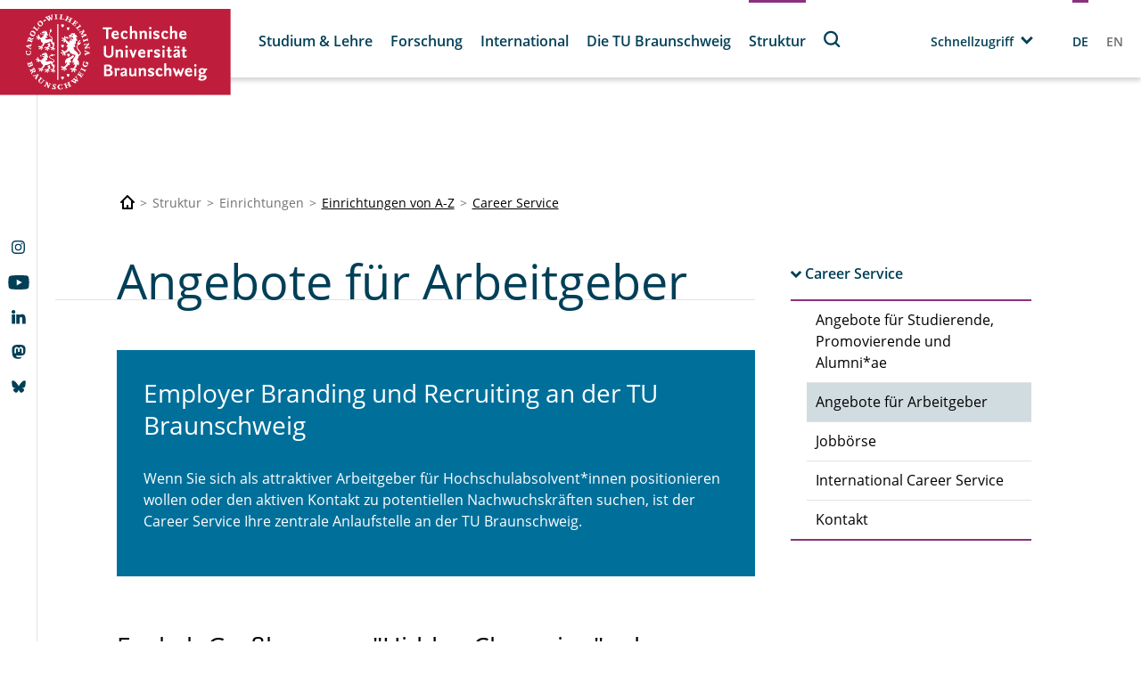

--- FILE ---
content_type: text/html; charset=utf-8
request_url: https://www.tu-braunschweig.de/career/angebote-fuer-arbeitgeber
body_size: 189738
content:
<!DOCTYPE html>
<html lang="de">
<head>

<meta charset="utf-8">
<!-- 
	Built with TYPO3 Higher Education Package

	This website is powered by TYPO3 - inspiring people to share!
	TYPO3 is a free open source Content Management Framework initially created by Kasper Skaarhoj and licensed under GNU/GPL.
	TYPO3 is copyright 1998-2026 of Kasper Skaarhoj. Extensions are copyright of their respective owners.
	Information and contribution at https://typo3.org/
-->



<title>Angebote für Arbeitgeber</title>
<meta http-equiv="x-ua-compatible" content="IE=edge" />
<meta name="generator" content="TYPO3 CMS" />
<meta name="viewport" content="width=device-width, initial-scale=1, viewport-fit=cover" />
<meta name="robots" content="index,follow" />
<meta name="author" content="Technische Universität Braunschweig" />
<meta name="apple-mobile-web-app-capable" content="no" />
<meta property="og:title" content="Angebote für Arbeitgeber" />
<meta property="og:image" content="https://www.tu-braunschweig.de/fileadmin/_processed_/c/6/csm_Verlaengertes_Bild.Startseite_dc2a1cf083.png" />


<link rel="stylesheet" href="/typo3temp/assets/compressed/merged-f5c3952ef0255afa576fc2782782e834-57302904bead66661b19445f0304f2b9.css?1751611774" media="all">



<script src="/typo3temp/assets/compressed/merged-785bd83ce148ad8e3076e0f5e16f9618-23c93bda7dc375cc8bf30caa4c3ae8cb.js?1748857395"></script>


<script>
/*<![CDATA[*/
/*TS_inlineJS*/
            function css_browser_selector(u){var ua=u.toLowerCase(),is=function(t){return ua.indexOf(t)>-1},g="gecko",w="webkit",s="safari",c="chrome",o="opera",m="mobile",v=0,r=window.devicePixelRatio?(window.devicePixelRatio+"").replace(".","_"):"1";var res=[!/opera|webtv/.test(ua)&&/msie\s(\d+)/.test(ua)&&(v=RegExp.$1*1)?"ie ie"+v+(v==6||v==7?" ie67 ie678 ie6789":v==8?" ie678 ie6789":v==9?" ie6789 ie9m":v>9?" ie9m":""):/edge\/(\d+)\.(\d+)/.test(ua)&&(v=[RegExp.$1,RegExp.$2])?"ie ie"+v[0]+" ie"+v[0]+"_"+v[1]+" ie9m edge":/trident\/\d+.*?;\s*rv:(\d+)\.(\d+)\)/.test(ua)&&(v=[RegExp.$1,RegExp.$2])?"ie ie"+v[0]+" ie"+v[0]+"_"+v[1]+" ie9m":/firefox\/(\d+)\.(\d+)/.test(ua)&&(re=RegExp)?g+" ff ff"+re.$1+" ff"+re.$1+"_"+re.$2:is("gecko/")?g:is(o)?"old"+o+(/version\/(\d+)/.test(ua)?" "+o+RegExp.$1:/opera(\s|\/)(\d+)/.test(ua)?" "+o+RegExp.$2:""):is("konqueror")?"konqueror":is("blackberry")?m+" blackberry":is(c)||is("crios")?w+" "+c:is("iron")?w+" iron":!is("cpu os")&&is("applewebkit/")?w+" "+s:is("mozilla/")?g:"",is("android")?m+" android":"",is("tablet")?"tablet":"",is("opr/")?o:"",is("yabrowser")?"yandex":"",is("j2me")?m+" j2me":is("ipad; u; cpu os")?m+" chrome android tablet":is("ipad;u;cpu os")?m+" chromedef android tablet":is("iphone")?m+" ios iphone":is("ipod")?m+" ios ipod":is("ipad")?m+" ios ipad tablet":is("mac")?"mac":is("darwin")?"mac":is("webtv")?"webtv":is("win")?"win"+(is("windows nt 6.0")?" vista":""):is("freebsd")?"freebsd":is("x11")||is("linux")?"linux":"",r!="1"?" retina ratio"+r:"","js portrait"].join(" ");if(window.jQuery&&!window.jQuery.browser){window.jQuery.browser=v?{msie:1,version:v}:{}}return res}(function(d,w){var _c=css_browser_selector(navigator.userAgent);var h=d.documentElement;h.className+=" "+_c;var _d=_c.replace(/^\s*|\s*$/g,"").split(/ +/);w.CSSBS=1;for(var i=0;i<_d.length;i++){w["CSSBS_"+_d[i]]=1}var _de=function(v){return d.documentElement[v]||d.body[v]};if(w.jQuery){(function($){var p="portrait",l="landscape";var m="smartnarrow",mw="smartwide",t="tabletnarrow",tw="tabletwide",ac=m+" "+mw+" "+t+" "+tw+" pc";var $h=$(h);var to=0,cw=0;function CSSSelectorUpdateSize(){if(to!=0)return;try{var _cw=_de("clientWidth"),_ch=_de("clientHeight");if(_cw>_ch){$h.removeClass(p).addClass(l)}else{$h.removeClass(l).addClass(p)}if(_cw==cw)return;cw=_cw}catch(e){}to=setTimeout(CSSSelectorUpdateSize_,100)}function CSSSelectorUpdateSize_(){try{$h.removeClass(ac);$h.addClass(cw<=360?m:cw<=640?mw:cw<=768?t:cw<=1024?tw:"pc")}catch(e){}to=0}if(w.CSSBS_ie){setInterval(CSSSelectorUpdateSize,1e3)}else{$(w).on("resize orientationchange",CSSSelectorUpdateSize).trigger("resize")}$(w).load(CSSSelectorUpdateSize)})(w.jQuery)}})(document,window);
/*! jQuery v3.6.4 | (c) OpenJS Foundation and other contributors | jquery.org/license */!function(e,t){"use strict";"object"==typeof module&&"object"==typeof module.exports?module.exports=e.document?t(e,!0):function(e){if(!e.document)throw new Error("jQuery requires a window with a document");return t(e)}:t(e)}("undefined"!=typeof window?window:this,function(C,e){"use strict";var t=[],r=Object.getPrototypeOf,s=t.slice,g=t.flat?function(e){return t.flat.call(e)}:function(e){return t.concat.apply([],e)},u=t.push,i=t.indexOf,n={},o=n.toString,y=n.hasOwnProperty,a=y.toString,l=a.call(Object),v={},m=function(e){return"function"==typeof e&&"number"!=typeof e.nodeType&&"function"!=typeof e.item},x=function(e){return null!=e&&e===e.window},E=C.document,c={type:!0,src:!0,nonce:!0,noModule:!0};function b(e,t,n){var r,i,o=(n=n||E).createElement("script");if(o.text=e,t)for(r in c)(i=t[r]||t.getAttribute&&t.getAttribute(r))&&o.setAttribute(r,i);n.head.appendChild(o).parentNode.removeChild(o)}function w(e){return null==e?e+"":"object"==typeof e||"function"==typeof e?n[o.call(e)]||"object":typeof e}var f="3.6.4",S=function(e,t){return new S.fn.init(e,t)};function p(e){var t=!!e&&"length"in e&&e.length,n=w(e);return!m(e)&&!x(e)&&("array"===n||0===t||"number"==typeof t&&0<t&&t-1 in e)}S.fn=S.prototype={jquery:f,constructor:S,length:0,toArray:function(){return s.call(this)},get:function(e){return null==e?s.call(this):e<0?this[e+this.length]:this[e]},pushStack:function(e){var t=S.merge(this.constructor(),e);return t.prevObject=this,t},each:function(e){return S.each(this,e)},map:function(n){return this.pushStack(S.map(this,function(e,t){return n.call(e,t,e)}))},slice:function(){return this.pushStack(s.apply(this,arguments))},first:function(){return this.eq(0)},last:function(){return this.eq(-1)},even:function(){return this.pushStack(S.grep(this,function(e,t){return(t+1)%2}))},odd:function(){return this.pushStack(S.grep(this,function(e,t){return t%2}))},eq:function(e){var t=this.length,n=+e+(e<0?t:0);return this.pushStack(0<=n&&n<t?[this[n]]:[])},end:function(){return this.prevObject||this.constructor()},push:u,sort:t.sort,splice:t.splice},S.extend=S.fn.extend=function(){var e,t,n,r,i,o,a=arguments[0]||{},s=1,u=arguments.length,l=!1;for("boolean"==typeof a&&(l=a,a=arguments[s]||{},s++),"object"==typeof a||m(a)||(a={}),s===u&&(a=this,s--);s<u;s++)if(null!=(e=arguments[s]))for(t in e)r=e[t],"__proto__"!==t&&a!==r&&(l&&r&&(S.isPlainObject(r)||(i=Array.isArray(r)))?(n=a[t],o=i&&!Array.isArray(n)?[]:i||S.isPlainObject(n)?n:{},i=!1,a[t]=S.extend(l,o,r)):void 0!==r&&(a[t]=r));return a},S.extend({expando:"jQuery"+(f+Math.random()).replace(/\D/g,""),isReady:!0,error:function(e){throw new Error(e)},noop:function(){},isPlainObject:function(e){var t,n;return!(!e||"[object Object]"!==o.call(e))&&(!(t=r(e))||"function"==typeof(n=y.call(t,"constructor")&&t.constructor)&&a.call(n)===l)},isEmptyObject:function(e){var t;for(t in e)return!1;return!0},globalEval:function(e,t,n){b(e,{nonce:t&&t.nonce},n)},each:function(e,t){var n,r=0;if(p(e)){for(n=e.length;r<n;r++)if(!1===t.call(e[r],r,e[r]))break}else for(r in e)if(!1===t.call(e[r],r,e[r]))break;return e},makeArray:function(e,t){var n=t||[];return null!=e&&(p(Object(e))?S.merge(n,"string"==typeof e?[e]:e):u.call(n,e)),n},inArray:function(e,t,n){return null==t?-1:i.call(t,e,n)},merge:function(e,t){for(var n=+t.length,r=0,i=e.length;r<n;r++)e[i++]=t[r];return e.length=i,e},grep:function(e,t,n){for(var r=[],i=0,o=e.length,a=!n;i<o;i++)!t(e[i],i)!==a&&r.push(e[i]);return r},map:function(e,t,n){var r,i,o=0,a=[];if(p(e))for(r=e.length;o<r;o++)null!=(i=t(e[o],o,n))&&a.push(i);else for(o in e)null!=(i=t(e[o],o,n))&&a.push(i);return g(a)},guid:1,support:v}),"function"==typeof Symbol&&(S.fn[Symbol.iterator]=t[Symbol.iterator]),S.each("Boolean Number String Function Array Date RegExp Object Error Symbol".split(" "),function(e,t){n["[object "+t+"]"]=t.toLowerCase()});var d=function(n){var e,d,b,o,i,h,f,g,w,u,l,T,C,a,E,y,s,c,v,S="sizzle"+1*new Date,p=n.document,k=0,r=0,m=ue(),x=ue(),A=ue(),N=ue(),j=function(e,t){return e===t&&(l=!0),0},D={}.hasOwnProperty,t=[],q=t.pop,L=t.push,H=t.push,O=t.slice,P=function(e,t){for(var n=0,r=e.length;n<r;n++)if(e[n]===t)return n;return-1},R="checked|selected|async|autofocus|autoplay|controls|defer|disabled|hidden|ismap|loop|multiple|open|readonly|required|scoped",M="[\\x20\\t\\r\\n\\f]",I="(?:\\\\[\\da-fA-F]{1,6}"+M+"?|\\\\[^\\r\\n\\f]|[\\w-]|[^\0-\\x7f])+",W="\\["+M+"*("+I+")(?:"+M+"*([*^$|!~]?=)"+M+"*(?:'((?:\\\\.|[^\\\\'])*)'|\"((?:\\\\.|[^\\\\\"])*)\"|("+I+"))|)"+M+"*\\]",F=":("+I+")(?:\\((('((?:\\\\.|[^\\\\'])*)'|\"((?:\\\\.|[^\\\\\"])*)\")|((?:\\\\.|[^\\\\()[\\]]|"+W+")*)|.*)\\)|)",$=new RegExp(M+"+","g"),B=new RegExp("^"+M+"+|((?:^|[^\\\\])(?:\\\\.)*)"+M+"+$","g"),_=new RegExp("^"+M+"*,"+M+"*"),z=new RegExp("^"+M+"*([>+~]|"+M+")"+M+"*"),U=new RegExp(M+"|>"),X=new RegExp(F),V=new RegExp("^"+I+"$"),G={ID:new RegExp("^#("+I+")"),CLASS:new RegExp("^\\.("+I+")"),TAG:new RegExp("^("+I+"|[*])"),ATTR:new RegExp("^"+W),PSEUDO:new RegExp("^"+F),CHILD:new RegExp("^:(only|first|last|nth|nth-last)-(child|of-type)(?:\\("+M+"*(even|odd|(([+-]|)(\\d*)n|)"+M+"*(?:([+-]|)"+M+"*(\\d+)|))"+M+"*\\)|)","i"),bool:new RegExp("^(?:"+R+")$","i"),needsContext:new RegExp("^"+M+"*[>+~]|:(even|odd|eq|gt|lt|nth|first|last)(?:\\("+M+"*((?:-\\d)?\\d*)"+M+"*\\)|)(?=[^-]|$)","i")},Y=/HTML$/i,Q=/^(?:input|select|textarea|button)$/i,J=/^h\d$/i,K=/^[^{]+\{\s*\[native \w/,Z=/^(?:#([\w-]+)|(\w+)|\.([\w-]+))$/,ee=/[+~]/,te=new RegExp("\\\\[\\da-fA-F]{1,6}"+M+"?|\\\\([^\\r\\n\\f])","g"),ne=function(e,t){var n="0x"+e.slice(1)-65536;return t||(n<0?String.fromCharCode(n+65536):String.fromCharCode(n>>10|55296,1023&n|56320))},re=/([\0-\x1f\x7f]|^-?\d)|^-$|[^\0-\x1f\x7f-\uFFFF\w-]/g,ie=function(e,t){return t?"\0"===e?"\ufffd":e.slice(0,-1)+"\\"+e.charCodeAt(e.length-1).toString(16)+" ":"\\"+e},oe=function(){T()},ae=be(function(e){return!0===e.disabled&&"fieldset"===e.nodeName.toLowerCase()},{dir:"parentNode",next:"legend"});try{H.apply(t=O.call(p.childNodes),p.childNodes),t[p.childNodes.length].nodeType}catch(e){H={apply:t.length?function(e,t){L.apply(e,O.call(t))}:function(e,t){var n=e.length,r=0;while(e[n++]=t[r++]);e.length=n-1}}}function se(t,e,n,r){var i,o,a,s,u,l,c,f=e&&e.ownerDocument,p=e?e.nodeType:9;if(n=n||[],"string"!=typeof t||!t||1!==p&&9!==p&&11!==p)return n;if(!r&&(T(e),e=e||C,E)){if(11!==p&&(u=Z.exec(t)))if(i=u[1]){if(9===p){if(!(a=e.getElementById(i)))return n;if(a.id===i)return n.push(a),n}else if(f&&(a=f.getElementById(i))&&v(e,a)&&a.id===i)return n.push(a),n}else{if(u[2])return H.apply(n,e.getElementsByTagName(t)),n;if((i=u[3])&&d.getElementsByClassName&&e.getElementsByClassName)return H.apply(n,e.getElementsByClassName(i)),n}if(d.qsa&&!N[t+" "]&&(!y||!y.test(t))&&(1!==p||"object"!==e.nodeName.toLowerCase())){if(c=t,f=e,1===p&&(U.test(t)||z.test(t))){(f=ee.test(t)&&ve(e.parentNode)||e)===e&&d.scope||((s=e.getAttribute("id"))?s=s.replace(re,ie):e.setAttribute("id",s=S)),o=(l=h(t)).length;while(o--)l[o]=(s?"#"+s:":scope")+" "+xe(l[o]);c=l.join(",")}try{return H.apply(n,f.querySelectorAll(c)),n}catch(e){N(t,!0)}finally{s===S&&e.removeAttribute("id")}}}return g(t.replace(B,"$1"),e,n,r)}function ue(){var r=[];return function e(t,n){return r.push(t+" ")>b.cacheLength&&delete e[r.shift()],e[t+" "]=n}}function le(e){return e[S]=!0,e}function ce(e){var t=C.createElement("fieldset");try{return!!e(t)}catch(e){return!1}finally{t.parentNode&&t.parentNode.removeChild(t),t=null}}function fe(e,t){var n=e.split("|"),r=n.length;while(r--)b.attrHandle[n[r]]=t}function pe(e,t){var n=t&&e,r=n&&1===e.nodeType&&1===t.nodeType&&e.sourceIndex-t.sourceIndex;if(r)return r;if(n)while(n=n.nextSibling)if(n===t)return-1;return e?1:-1}function de(t){return function(e){return"input"===e.nodeName.toLowerCase()&&e.type===t}}function he(n){return function(e){var t=e.nodeName.toLowerCase();return("input"===t||"button"===t)&&e.type===n}}function ge(t){return function(e){return"form"in e?e.parentNode&&!1===e.disabled?"label"in e?"label"in e.parentNode?e.parentNode.disabled===t:e.disabled===t:e.isDisabled===t||e.isDisabled!==!t&&ae(e)===t:e.disabled===t:"label"in e&&e.disabled===t}}function ye(a){return le(function(o){return o=+o,le(function(e,t){var n,r=a([],e.length,o),i=r.length;while(i--)e[n=r[i]]&&(e[n]=!(t[n]=e[n]))})})}function ve(e){return e&&"undefined"!=typeof e.getElementsByTagName&&e}for(e in d=se.support={},i=se.isXML=function(e){var t=e&&e.namespaceURI,n=e&&(e.ownerDocument||e).documentElement;return!Y.test(t||n&&n.nodeName||"HTML")},T=se.setDocument=function(e){var t,n,r=e?e.ownerDocument||e:p;return r!=C&&9===r.nodeType&&r.documentElement&&(a=(C=r).documentElement,E=!i(C),p!=C&&(n=C.defaultView)&&n.top!==n&&(n.addEventListener?n.addEventListener("unload",oe,!1):n.attachEvent&&n.attachEvent("onunload",oe)),d.scope=ce(function(e){return a.appendChild(e).appendChild(C.createElement("div")),"undefined"!=typeof e.querySelectorAll&&!e.querySelectorAll(":scope fieldset div").length}),d.cssHas=ce(function(){try{return C.querySelector(":has(*,:jqfake)"),!1}catch(e){return!0}}),d.attributes=ce(function(e){return e.className="i",!e.getAttribute("className")}),d.getElementsByTagName=ce(function(e){return e.appendChild(C.createComment("")),!e.getElementsByTagName("*").length}),d.getElementsByClassName=K.test(C.getElementsByClassName),d.getById=ce(function(e){return a.appendChild(e).id=S,!C.getElementsByName||!C.getElementsByName(S).length}),d.getById?(b.filter.ID=function(e){var t=e.replace(te,ne);return function(e){return e.getAttribute("id")===t}},b.find.ID=function(e,t){if("undefined"!=typeof t.getElementById&&E){var n=t.getElementById(e);return n?[n]:[]}}):(b.filter.ID=function(e){var n=e.replace(te,ne);return function(e){var t="undefined"!=typeof e.getAttributeNode&&e.getAttributeNode("id");return t&&t.value===n}},b.find.ID=function(e,t){if("undefined"!=typeof t.getElementById&&E){var n,r,i,o=t.getElementById(e);if(o){if((n=o.getAttributeNode("id"))&&n.value===e)return[o];i=t.getElementsByName(e),r=0;while(o=i[r++])if((n=o.getAttributeNode("id"))&&n.value===e)return[o]}return[]}}),b.find.TAG=d.getElementsByTagName?function(e,t){return"undefined"!=typeof t.getElementsByTagName?t.getElementsByTagName(e):d.qsa?t.querySelectorAll(e):void 0}:function(e,t){var n,r=[],i=0,o=t.getElementsByTagName(e);if("*"===e){while(n=o[i++])1===n.nodeType&&r.push(n);return r}return o},b.find.CLASS=d.getElementsByClassName&&function(e,t){if("undefined"!=typeof t.getElementsByClassName&&E)return t.getElementsByClassName(e)},s=[],y=[],(d.qsa=K.test(C.querySelectorAll))&&(ce(function(e){var t;a.appendChild(e).innerHTML="<a id='"+S+"'></a><select id='"+S+"-\r\\' msallowcapture=''><option selected=''></option></select>",e.querySelectorAll("[msallowcapture^='']").length&&y.push("[*^$]="+M+"*(?:''|\"\")"),e.querySelectorAll("[selected]").length||y.push("\\["+M+"*(?:value|"+R+")"),e.querySelectorAll("[id~="+S+"-]").length||y.push("~="),(t=C.createElement("input")).setAttribute("name",""),e.appendChild(t),e.querySelectorAll("[name='']").length||y.push("\\["+M+"*name"+M+"*="+M+"*(?:''|\"\")"),e.querySelectorAll(":checked").length||y.push(":checked"),e.querySelectorAll("a#"+S+"+*").length||y.push(".#.+[+~]"),e.querySelectorAll("\\\f"),y.push("[\\r\\n\\f]")}),ce(function(e){e.innerHTML="<a href='' disabled='disabled'></a><select disabled='disabled'><option/></select>";var t=C.createElement("input");t.setAttribute("type","hidden"),e.appendChild(t).setAttribute("name","D"),e.querySelectorAll("[name=d]").length&&y.push("name"+M+"*[*^$|!~]?="),2!==e.querySelectorAll(":enabled").length&&y.push(":enabled",":disabled"),a.appendChild(e).disabled=!0,2!==e.querySelectorAll(":disabled").length&&y.push(":enabled",":disabled"),e.querySelectorAll("*,:x"),y.push(",.*:")})),(d.matchesSelector=K.test(c=a.matches||a.webkitMatchesSelector||a.mozMatchesSelector||a.oMatchesSelector||a.msMatchesSelector))&&ce(function(e){d.disconnectedMatch=c.call(e,"*"),c.call(e,"[s!='']:x"),s.push("!=",F)}),d.cssHas||y.push(":has"),y=y.length&&new RegExp(y.join("|")),s=s.length&&new RegExp(s.join("|")),t=K.test(a.compareDocumentPosition),v=t||K.test(a.contains)?function(e,t){var n=9===e.nodeType&&e.documentElement||e,r=t&&t.parentNode;return e===r||!(!r||1!==r.nodeType||!(n.contains?n.contains(r):e.compareDocumentPosition&&16&e.compareDocumentPosition(r)))}:function(e,t){if(t)while(t=t.parentNode)if(t===e)return!0;return!1},j=t?function(e,t){if(e===t)return l=!0,0;var n=!e.compareDocumentPosition-!t.compareDocumentPosition;return n||(1&(n=(e.ownerDocument||e)==(t.ownerDocument||t)?e.compareDocumentPosition(t):1)||!d.sortDetached&&t.compareDocumentPosition(e)===n?e==C||e.ownerDocument==p&&v(p,e)?-1:t==C||t.ownerDocument==p&&v(p,t)?1:u?P(u,e)-P(u,t):0:4&n?-1:1)}:function(e,t){if(e===t)return l=!0,0;var n,r=0,i=e.parentNode,o=t.parentNode,a=[e],s=[t];if(!i||!o)return e==C?-1:t==C?1:i?-1:o?1:u?P(u,e)-P(u,t):0;if(i===o)return pe(e,t);n=e;while(n=n.parentNode)a.unshift(n);n=t;while(n=n.parentNode)s.unshift(n);while(a[r]===s[r])r++;return r?pe(a[r],s[r]):a[r]==p?-1:s[r]==p?1:0}),C},se.matches=function(e,t){return se(e,null,null,t)},se.matchesSelector=function(e,t){if(T(e),d.matchesSelector&&E&&!N[t+" "]&&(!s||!s.test(t))&&(!y||!y.test(t)))try{var n=c.call(e,t);if(n||d.disconnectedMatch||e.document&&11!==e.document.nodeType)return n}catch(e){N(t,!0)}return 0<se(t,C,null,[e]).length},se.contains=function(e,t){return(e.ownerDocument||e)!=C&&T(e),v(e,t)},se.attr=function(e,t){(e.ownerDocument||e)!=C&&T(e);var n=b.attrHandle[t.toLowerCase()],r=n&&D.call(b.attrHandle,t.toLowerCase())?n(e,t,!E):void 0;return void 0!==r?r:d.attributes||!E?e.getAttribute(t):(r=e.getAttributeNode(t))&&r.specified?r.value:null},se.escape=function(e){return(e+"").replace(re,ie)},se.error=function(e){throw new Error("Syntax error, unrecognized expression: "+e)},se.uniqueSort=function(e){var t,n=[],r=0,i=0;if(l=!d.detectDuplicates,u=!d.sortStable&&e.slice(0),e.sort(j),l){while(t=e[i++])t===e[i]&&(r=n.push(i));while(r--)e.splice(n[r],1)}return u=null,e},o=se.getText=function(e){var t,n="",r=0,i=e.nodeType;if(i){if(1===i||9===i||11===i){if("string"==typeof e.textContent)return e.textContent;for(e=e.firstChild;e;e=e.nextSibling)n+=o(e)}else if(3===i||4===i)return e.nodeValue}else while(t=e[r++])n+=o(t);return n},(b=se.selectors={cacheLength:50,createPseudo:le,match:G,attrHandle:{},find:{},relative:{">":{dir:"parentNode",first:!0}," ":{dir:"parentNode"},"+":{dir:"previousSibling",first:!0},"~":{dir:"previousSibling"}},preFilter:{ATTR:function(e){return e[1]=e[1].replace(te,ne),e[3]=(e[3]||e[4]||e[5]||"").replace(te,ne),"~="===e[2]&&(e[3]=" "+e[3]+" "),e.slice(0,4)},CHILD:function(e){return e[1]=e[1].toLowerCase(),"nth"===e[1].slice(0,3)?(e[3]||se.error(e[0]),e[4]=+(e[4]?e[5]+(e[6]||1):2*("even"===e[3]||"odd"===e[3])),e[5]=+(e[7]+e[8]||"odd"===e[3])):e[3]&&se.error(e[0]),e},PSEUDO:function(e){var t,n=!e[6]&&e[2];return G.CHILD.test(e[0])?null:(e[3]?e[2]=e[4]||e[5]||"":n&&X.test(n)&&(t=h(n,!0))&&(t=n.indexOf(")",n.length-t)-n.length)&&(e[0]=e[0].slice(0,t),e[2]=n.slice(0,t)),e.slice(0,3))}},filter:{TAG:function(e){var t=e.replace(te,ne).toLowerCase();return"*"===e?function(){return!0}:function(e){return e.nodeName&&e.nodeName.toLowerCase()===t}},CLASS:function(e){var t=m[e+" "];return t||(t=new RegExp("(^|"+M+")"+e+"("+M+"|$)"))&&m(e,function(e){return t.test("string"==typeof e.className&&e.className||"undefined"!=typeof e.getAttribute&&e.getAttribute("class")||"")})},ATTR:function(n,r,i){return function(e){var t=se.attr(e,n);return null==t?"!="===r:!r||(t+="","="===r?t===i:"!="===r?t!==i:"^="===r?i&&0===t.indexOf(i):"*="===r?i&&-1<t.indexOf(i):"$="===r?i&&t.slice(-i.length)===i:"~="===r?-1<(" "+t.replace($," ")+" ").indexOf(i):"|="===r&&(t===i||t.slice(0,i.length+1)===i+"-"))}},CHILD:function(h,e,t,g,y){var v="nth"!==h.slice(0,3),m="last"!==h.slice(-4),x="of-type"===e;return 1===g&&0===y?function(e){return!!e.parentNode}:function(e,t,n){var r,i,o,a,s,u,l=v!==m?"nextSibling":"previousSibling",c=e.parentNode,f=x&&e.nodeName.toLowerCase(),p=!n&&!x,d=!1;if(c){if(v){while(l){a=e;while(a=a[l])if(x?a.nodeName.toLowerCase()===f:1===a.nodeType)return!1;u=l="only"===h&&!u&&"nextSibling"}return!0}if(u=[m?c.firstChild:c.lastChild],m&&p){d=(s=(r=(i=(o=(a=c)[S]||(a[S]={}))[a.uniqueID]||(o[a.uniqueID]={}))[h]||[])[0]===k&&r[1])&&r[2],a=s&&c.childNodes[s];while(a=++s&&a&&a[l]||(d=s=0)||u.pop())if(1===a.nodeType&&++d&&a===e){i[h]=[k,s,d];break}}else if(p&&(d=s=(r=(i=(o=(a=e)[S]||(a[S]={}))[a.uniqueID]||(o[a.uniqueID]={}))[h]||[])[0]===k&&r[1]),!1===d)while(a=++s&&a&&a[l]||(d=s=0)||u.pop())if((x?a.nodeName.toLowerCase()===f:1===a.nodeType)&&++d&&(p&&((i=(o=a[S]||(a[S]={}))[a.uniqueID]||(o[a.uniqueID]={}))[h]=[k,d]),a===e))break;return(d-=y)===g||d%g==0&&0<=d/g}}},PSEUDO:function(e,o){var t,a=b.pseudos[e]||b.setFilters[e.toLowerCase()]||se.error("unsupported pseudo: "+e);return a[S]?a(o):1<a.length?(t=[e,e,"",o],b.setFilters.hasOwnProperty(e.toLowerCase())?le(function(e,t){var n,r=a(e,o),i=r.length;while(i--)e[n=P(e,r[i])]=!(t[n]=r[i])}):function(e){return a(e,0,t)}):a}},pseudos:{not:le(function(e){var r=[],i=[],s=f(e.replace(B,"$1"));return s[S]?le(function(e,t,n,r){var i,o=s(e,null,r,[]),a=e.length;while(a--)(i=o[a])&&(e[a]=!(t[a]=i))}):function(e,t,n){return r[0]=e,s(r,null,n,i),r[0]=null,!i.pop()}}),has:le(function(t){return function(e){return 0<se(t,e).length}}),contains:le(function(t){return t=t.replace(te,ne),function(e){return-1<(e.textContent||o(e)).indexOf(t)}}),lang:le(function(n){return V.test(n||"")||se.error("unsupported lang: "+n),n=n.replace(te,ne).toLowerCase(),function(e){var t;do{if(t=E?e.lang:e.getAttribute("xml:lang")||e.getAttribute("lang"))return(t=t.toLowerCase())===n||0===t.indexOf(n+"-")}while((e=e.parentNode)&&1===e.nodeType);return!1}}),target:function(e){var t=n.location&&n.location.hash;return t&&t.slice(1)===e.id},root:function(e){return e===a},focus:function(e){return e===C.activeElement&&(!C.hasFocus||C.hasFocus())&&!!(e.type||e.href||~e.tabIndex)},enabled:ge(!1),disabled:ge(!0),checked:function(e){var t=e.nodeName.toLowerCase();return"input"===t&&!!e.checked||"option"===t&&!!e.selected},selected:function(e){return e.parentNode&&e.parentNode.selectedIndex,!0===e.selected},empty:function(e){for(e=e.firstChild;e;e=e.nextSibling)if(e.nodeType<6)return!1;return!0},parent:function(e){return!b.pseudos.empty(e)},header:function(e){return J.test(e.nodeName)},input:function(e){return Q.test(e.nodeName)},button:function(e){var t=e.nodeName.toLowerCase();return"input"===t&&"button"===e.type||"button"===t},text:function(e){var t;return"input"===e.nodeName.toLowerCase()&&"text"===e.type&&(null==(t=e.getAttribute("type"))||"text"===t.toLowerCase())},first:ye(function(){return[0]}),last:ye(function(e,t){return[t-1]}),eq:ye(function(e,t,n){return[n<0?n+t:n]}),even:ye(function(e,t){for(var n=0;n<t;n+=2)e.push(n);return e}),odd:ye(function(e,t){for(var n=1;n<t;n+=2)e.push(n);return e}),lt:ye(function(e,t,n){for(var r=n<0?n+t:t<n?t:n;0<=--r;)e.push(r);return e}),gt:ye(function(e,t,n){for(var r=n<0?n+t:n;++r<t;)e.push(r);return e})}}).pseudos.nth=b.pseudos.eq,{radio:!0,checkbox:!0,file:!0,password:!0,image:!0})b.pseudos[e]=de(e);for(e in{submit:!0,reset:!0})b.pseudos[e]=he(e);function me(){}function xe(e){for(var t=0,n=e.length,r="";t<n;t++)r+=e[t].value;return r}function be(s,e,t){var u=e.dir,l=e.next,c=l||u,f=t&&"parentNode"===c,p=r++;return e.first?function(e,t,n){while(e=e[u])if(1===e.nodeType||f)return s(e,t,n);return!1}:function(e,t,n){var r,i,o,a=[k,p];if(n){while(e=e[u])if((1===e.nodeType||f)&&s(e,t,n))return!0}else while(e=e[u])if(1===e.nodeType||f)if(i=(o=e[S]||(e[S]={}))[e.uniqueID]||(o[e.uniqueID]={}),l&&l===e.nodeName.toLowerCase())e=e[u]||e;else{if((r=i[c])&&r[0]===k&&r[1]===p)return a[2]=r[2];if((i[c]=a)[2]=s(e,t,n))return!0}return!1}}function we(i){return 1<i.length?function(e,t,n){var r=i.length;while(r--)if(!i[r](e,t,n))return!1;return!0}:i[0]}function Te(e,t,n,r,i){for(var o,a=[],s=0,u=e.length,l=null!=t;s<u;s++)(o=e[s])&&(n&&!n(o,r,i)||(a.push(o),l&&t.push(s)));return a}function Ce(d,h,g,y,v,e){return y&&!y[S]&&(y=Ce(y)),v&&!v[S]&&(v=Ce(v,e)),le(function(e,t,n,r){var i,o,a,s=[],u=[],l=t.length,c=e||function(e,t,n){for(var r=0,i=t.length;r<i;r++)se(e,t[r],n);return n}(h||"*",n.nodeType?[n]:n,[]),f=!d||!e&&h?c:Te(c,s,d,n,r),p=g?v||(e?d:l||y)?[]:t:f;if(g&&g(f,p,n,r),y){i=Te(p,u),y(i,[],n,r),o=i.length;while(o--)(a=i[o])&&(p[u[o]]=!(f[u[o]]=a))}if(e){if(v||d){if(v){i=[],o=p.length;while(o--)(a=p[o])&&i.push(f[o]=a);v(null,p=[],i,r)}o=p.length;while(o--)(a=p[o])&&-1<(i=v?P(e,a):s[o])&&(e[i]=!(t[i]=a))}}else p=Te(p===t?p.splice(l,p.length):p),v?v(null,t,p,r):H.apply(t,p)})}function Ee(e){for(var i,t,n,r=e.length,o=b.relative[e[0].type],a=o||b.relative[" "],s=o?1:0,u=be(function(e){return e===i},a,!0),l=be(function(e){return-1<P(i,e)},a,!0),c=[function(e,t,n){var r=!o&&(n||t!==w)||((i=t).nodeType?u(e,t,n):l(e,t,n));return i=null,r}];s<r;s++)if(t=b.relative[e[s].type])c=[be(we(c),t)];else{if((t=b.filter[e[s].type].apply(null,e[s].matches))[S]){for(n=++s;n<r;n++)if(b.relative[e[n].type])break;return Ce(1<s&&we(c),1<s&&xe(e.slice(0,s-1).concat({value:" "===e[s-2].type?"*":""})).replace(B,"$1"),t,s<n&&Ee(e.slice(s,n)),n<r&&Ee(e=e.slice(n)),n<r&&xe(e))}c.push(t)}return we(c)}return me.prototype=b.filters=b.pseudos,b.setFilters=new me,h=se.tokenize=function(e,t){var n,r,i,o,a,s,u,l=x[e+" "];if(l)return t?0:l.slice(0);a=e,s=[],u=b.preFilter;while(a){for(o in n&&!(r=_.exec(a))||(r&&(a=a.slice(r[0].length)||a),s.push(i=[])),n=!1,(r=z.exec(a))&&(n=r.shift(),i.push({value:n,type:r[0].replace(B," ")}),a=a.slice(n.length)),b.filter)!(r=G[o].exec(a))||u[o]&&!(r=u[o](r))||(n=r.shift(),i.push({value:n,type:o,matches:r}),a=a.slice(n.length));if(!n)break}return t?a.length:a?se.error(e):x(e,s).slice(0)},f=se.compile=function(e,t){var n,y,v,m,x,r,i=[],o=[],a=A[e+" "];if(!a){t||(t=h(e)),n=t.length;while(n--)(a=Ee(t[n]))[S]?i.push(a):o.push(a);(a=A(e,(y=o,m=0<(v=i).length,x=0<y.length,r=function(e,t,n,r,i){var o,a,s,u=0,l="0",c=e&&[],f=[],p=w,d=e||x&&b.find.TAG("*",i),h=k+=null==p?1:Math.random()||.1,g=d.length;for(i&&(w=t==C||t||i);l!==g&&null!=(o=d[l]);l++){if(x&&o){a=0,t||o.ownerDocument==C||(T(o),n=!E);while(s=y[a++])if(s(o,t||C,n)){r.push(o);break}i&&(k=h)}m&&((o=!s&&o)&&u--,e&&c.push(o))}if(u+=l,m&&l!==u){a=0;while(s=v[a++])s(c,f,t,n);if(e){if(0<u)while(l--)c[l]||f[l]||(f[l]=q.call(r));f=Te(f)}H.apply(r,f),i&&!e&&0<f.length&&1<u+v.length&&se.uniqueSort(r)}return i&&(k=h,w=p),c},m?le(r):r))).selector=e}return a},g=se.select=function(e,t,n,r){var i,o,a,s,u,l="function"==typeof e&&e,c=!r&&h(e=l.selector||e);if(n=n||[],1===c.length){if(2<(o=c[0]=c[0].slice(0)).length&&"ID"===(a=o[0]).type&&9===t.nodeType&&E&&b.relative[o[1].type]){if(!(t=(b.find.ID(a.matches[0].replace(te,ne),t)||[])[0]))return n;l&&(t=t.parentNode),e=e.slice(o.shift().value.length)}i=G.needsContext.test(e)?0:o.length;while(i--){if(a=o[i],b.relative[s=a.type])break;if((u=b.find[s])&&(r=u(a.matches[0].replace(te,ne),ee.test(o[0].type)&&ve(t.parentNode)||t))){if(o.splice(i,1),!(e=r.length&&xe(o)))return H.apply(n,r),n;break}}}return(l||f(e,c))(r,t,!E,n,!t||ee.test(e)&&ve(t.parentNode)||t),n},d.sortStable=S.split("").sort(j).join("")===S,d.detectDuplicates=!!l,T(),d.sortDetached=ce(function(e){return 1&e.compareDocumentPosition(C.createElement("fieldset"))}),ce(function(e){return e.innerHTML="<a href='#'></a>","#"===e.firstChild.getAttribute("href")})||fe("type|href|height|width",function(e,t,n){if(!n)return e.getAttribute(t,"type"===t.toLowerCase()?1:2)}),d.attributes&&ce(function(e){return e.innerHTML="<input/>",e.firstChild.setAttribute("value",""),""===e.firstChild.getAttribute("value")})||fe("value",function(e,t,n){if(!n&&"input"===e.nodeName.toLowerCase())return e.defaultValue}),ce(function(e){return null==e.getAttribute("disabled")})||fe(R,function(e,t,n){var r;if(!n)return!0===e[t]?t.toLowerCase():(r=e.getAttributeNode(t))&&r.specified?r.value:null}),se}(C);S.find=d,S.expr=d.selectors,S.expr[":"]=S.expr.pseudos,S.uniqueSort=S.unique=d.uniqueSort,S.text=d.getText,S.isXMLDoc=d.isXML,S.contains=d.contains,S.escapeSelector=d.escape;var h=function(e,t,n){var r=[],i=void 0!==n;while((e=e[t])&&9!==e.nodeType)if(1===e.nodeType){if(i&&S(e).is(n))break;r.push(e)}return r},T=function(e,t){for(var n=[];e;e=e.nextSibling)1===e.nodeType&&e!==t&&n.push(e);return n},k=S.expr.match.needsContext;function A(e,t){return e.nodeName&&e.nodeName.toLowerCase()===t.toLowerCase()}var N=/^<([a-z][^\/\0>:\x20\t\r\n\f]*)[\x20\t\r\n\f]*\/?>(?:<\/\1>|)$/i;function j(e,n,r){return m(n)?S.grep(e,function(e,t){return!!n.call(e,t,e)!==r}):n.nodeType?S.grep(e,function(e){return e===n!==r}):"string"!=typeof n?S.grep(e,function(e){return-1<i.call(n,e)!==r}):S.filter(n,e,r)}S.filter=function(e,t,n){var r=t[0];return n&&(e=":not("+e+")"),1===t.length&&1===r.nodeType?S.find.matchesSelector(r,e)?[r]:[]:S.find.matches(e,S.grep(t,function(e){return 1===e.nodeType}))},S.fn.extend({find:function(e){var t,n,r=this.length,i=this;if("string"!=typeof e)return this.pushStack(S(e).filter(function(){for(t=0;t<r;t++)if(S.contains(i[t],this))return!0}));for(n=this.pushStack([]),t=0;t<r;t++)S.find(e,i[t],n);return 1<r?S.uniqueSort(n):n},filter:function(e){return this.pushStack(j(this,e||[],!1))},not:function(e){return this.pushStack(j(this,e||[],!0))},is:function(e){return!!j(this,"string"==typeof e&&k.test(e)?S(e):e||[],!1).length}});var D,q=/^(?:\s*(<[\w\W]+>)[^>]*|#([\w-]+))$/;(S.fn.init=function(e,t,n){var r,i;if(!e)return this;if(n=n||D,"string"==typeof e){if(!(r="<"===e[0]&&">"===e[e.length-1]&&3<=e.length?[null,e,null]:q.exec(e))||!r[1]&&t)return!t||t.jquery?(t||n).find(e):this.constructor(t).find(e);if(r[1]){if(t=t instanceof S?t[0]:t,S.merge(this,S.parseHTML(r[1],t&&t.nodeType?t.ownerDocument||t:E,!0)),N.test(r[1])&&S.isPlainObject(t))for(r in t)m(this[r])?this[r](t[r]):this.attr(r,t[r]);return this}return(i=E.getElementById(r[2]))&&(this[0]=i,this.length=1),this}return e.nodeType?(this[0]=e,this.length=1,this):m(e)?void 0!==n.ready?n.ready(e):e(S):S.makeArray(e,this)}).prototype=S.fn,D=S(E);var L=/^(?:parents|prev(?:Until|All))/,H={children:!0,contents:!0,next:!0,prev:!0};function O(e,t){while((e=e[t])&&1!==e.nodeType);return e}S.fn.extend({has:function(e){var t=S(e,this),n=t.length;return this.filter(function(){for(var e=0;e<n;e++)if(S.contains(this,t[e]))return!0})},closest:function(e,t){var n,r=0,i=this.length,o=[],a="string"!=typeof e&&S(e);if(!k.test(e))for(;r<i;r++)for(n=this[r];n&&n!==t;n=n.parentNode)if(n.nodeType<11&&(a?-1<a.index(n):1===n.nodeType&&S.find.matchesSelector(n,e))){o.push(n);break}return this.pushStack(1<o.length?S.uniqueSort(o):o)},index:function(e){return e?"string"==typeof e?i.call(S(e),this[0]):i.call(this,e.jquery?e[0]:e):this[0]&&this[0].parentNode?this.first().prevAll().length:-1},add:function(e,t){return this.pushStack(S.uniqueSort(S.merge(this.get(),S(e,t))))},addBack:function(e){return this.add(null==e?this.prevObject:this.prevObject.filter(e))}}),S.each({parent:function(e){var t=e.parentNode;return t&&11!==t.nodeType?t:null},parents:function(e){return h(e,"parentNode")},parentsUntil:function(e,t,n){return h(e,"parentNode",n)},next:function(e){return O(e,"nextSibling")},prev:function(e){return O(e,"previousSibling")},nextAll:function(e){return h(e,"nextSibling")},prevAll:function(e){return h(e,"previousSibling")},nextUntil:function(e,t,n){return h(e,"nextSibling",n)},prevUntil:function(e,t,n){return h(e,"previousSibling",n)},siblings:function(e){return T((e.parentNode||{}).firstChild,e)},children:function(e){return T(e.firstChild)},contents:function(e){return null!=e.contentDocument&&r(e.contentDocument)?e.contentDocument:(A(e,"template")&&(e=e.content||e),S.merge([],e.childNodes))}},function(r,i){S.fn[r]=function(e,t){var n=S.map(this,i,e);return"Until"!==r.slice(-5)&&(t=e),t&&"string"==typeof t&&(n=S.filter(t,n)),1<this.length&&(H[r]||S.uniqueSort(n),L.test(r)&&n.reverse()),this.pushStack(n)}});var P=/[^\x20\t\r\n\f]+/g;function R(e){return e}function M(e){throw e}function I(e,t,n,r){var i;try{e&&m(i=e.promise)?i.call(e).done(t).fail(n):e&&m(i=e.then)?i.call(e,t,n):t.apply(void 0,[e].slice(r))}catch(e){n.apply(void 0,[e])}}S.Callbacks=function(r){var e,n;r="string"==typeof r?(e=r,n={},S.each(e.match(P)||[],function(e,t){n[t]=!0}),n):S.extend({},r);var i,t,o,a,s=[],u=[],l=-1,c=function(){for(a=a||r.once,o=i=!0;u.length;l=-1){t=u.shift();while(++l<s.length)!1===s[l].apply(t[0],t[1])&&r.stopOnFalse&&(l=s.length,t=!1)}r.memory||(t=!1),i=!1,a&&(s=t?[]:"")},f={add:function(){return s&&(t&&!i&&(l=s.length-1,u.push(t)),function n(e){S.each(e,function(e,t){m(t)?r.unique&&f.has(t)||s.push(t):t&&t.length&&"string"!==w(t)&&n(t)})}(arguments),t&&!i&&c()),this},remove:function(){return S.each(arguments,function(e,t){var n;while(-1<(n=S.inArray(t,s,n)))s.splice(n,1),n<=l&&l--}),this},has:function(e){return e?-1<S.inArray(e,s):0<s.length},empty:function(){return s&&(s=[]),this},disable:function(){return a=u=[],s=t="",this},disabled:function(){return!s},lock:function(){return a=u=[],t||i||(s=t=""),this},locked:function(){return!!a},fireWith:function(e,t){return a||(t=[e,(t=t||[]).slice?t.slice():t],u.push(t),i||c()),this},fire:function(){return f.fireWith(this,arguments),this},fired:function(){return!!o}};return f},S.extend({Deferred:function(e){var o=[["notify","progress",S.Callbacks("memory"),S.Callbacks("memory"),2],["resolve","done",S.Callbacks("once memory"),S.Callbacks("once memory"),0,"resolved"],["reject","fail",S.Callbacks("once memory"),S.Callbacks("once memory"),1,"rejected"]],i="pending",a={state:function(){return i},always:function(){return s.done(arguments).fail(arguments),this},"catch":function(e){return a.then(null,e)},pipe:function(){var i=arguments;return S.Deferred(function(r){S.each(o,function(e,t){var n=m(i[t[4]])&&i[t[4]];s[t[1]](function(){var e=n&&n.apply(this,arguments);e&&m(e.promise)?e.promise().progress(r.notify).done(r.resolve).fail(r.reject):r[t[0]+"With"](this,n?[e]:arguments)})}),i=null}).promise()},then:function(t,n,r){var u=0;function l(i,o,a,s){return function(){var n=this,r=arguments,e=function(){var e,t;if(!(i<u)){if((e=a.apply(n,r))===o.promise())throw new TypeError("Thenable self-resolution");t=e&&("object"==typeof e||"function"==typeof e)&&e.then,m(t)?s?t.call(e,l(u,o,R,s),l(u,o,M,s)):(u++,t.call(e,l(u,o,R,s),l(u,o,M,s),l(u,o,R,o.notifyWith))):(a!==R&&(n=void 0,r=[e]),(s||o.resolveWith)(n,r))}},t=s?e:function(){try{e()}catch(e){S.Deferred.exceptionHook&&S.Deferred.exceptionHook(e,t.stackTrace),u<=i+1&&(a!==M&&(n=void 0,r=[e]),o.rejectWith(n,r))}};i?t():(S.Deferred.getStackHook&&(t.stackTrace=S.Deferred.getStackHook()),C.setTimeout(t))}}return S.Deferred(function(e){o[0][3].add(l(0,e,m(r)?r:R,e.notifyWith)),o[1][3].add(l(0,e,m(t)?t:R)),o[2][3].add(l(0,e,m(n)?n:M))}).promise()},promise:function(e){return null!=e?S.extend(e,a):a}},s={};return S.each(o,function(e,t){var n=t[2],r=t[5];a[t[1]]=n.add,r&&n.add(function(){i=r},o[3-e][2].disable,o[3-e][3].disable,o[0][2].lock,o[0][3].lock),n.add(t[3].fire),s[t[0]]=function(){return s[t[0]+"With"](this===s?void 0:this,arguments),this},s[t[0]+"With"]=n.fireWith}),a.promise(s),e&&e.call(s,s),s},when:function(e){var n=arguments.length,t=n,r=Array(t),i=s.call(arguments),o=S.Deferred(),a=function(t){return function(e){r[t]=this,i[t]=1<arguments.length?s.call(arguments):e,--n||o.resolveWith(r,i)}};if(n<=1&&(I(e,o.done(a(t)).resolve,o.reject,!n),"pending"===o.state()||m(i[t]&&i[t].then)))return o.then();while(t--)I(i[t],a(t),o.reject);return o.promise()}});var W=/^(Eval|Internal|Range|Reference|Syntax|Type|URI)Error$/;S.Deferred.exceptionHook=function(e,t){C.console&&C.console.warn&&e&&W.test(e.name)&&C.console.warn("jQuery.Deferred exception: "+e.message,e.stack,t)},S.readyException=function(e){C.setTimeout(function(){throw e})};var F=S.Deferred();function $(){E.removeEventListener("DOMContentLoaded",$),C.removeEventListener("load",$),S.ready()}S.fn.ready=function(e){return F.then(e)["catch"](function(e){S.readyException(e)}),this},S.extend({isReady:!1,readyWait:1,ready:function(e){(!0===e?--S.readyWait:S.isReady)||(S.isReady=!0)!==e&&0<--S.readyWait||F.resolveWith(E,[S])}}),S.ready.then=F.then,"complete"===E.readyState||"loading"!==E.readyState&&!E.documentElement.doScroll?C.setTimeout(S.ready):(E.addEventListener("DOMContentLoaded",$),C.addEventListener("load",$));var B=function(e,t,n,r,i,o,a){var s=0,u=e.length,l=null==n;if("object"===w(n))for(s in i=!0,n)B(e,t,s,n[s],!0,o,a);else if(void 0!==r&&(i=!0,m(r)||(a=!0),l&&(a?(t.call(e,r),t=null):(l=t,t=function(e,t,n){return l.call(S(e),n)})),t))for(;s<u;s++)t(e[s],n,a?r:r.call(e[s],s,t(e[s],n)));return i?e:l?t.call(e):u?t(e[0],n):o},_=/^-ms-/,z=/-([a-z])/g;function U(e,t){return t.toUpperCase()}function X(e){return e.replace(_,"ms-").replace(z,U)}var V=function(e){return 1===e.nodeType||9===e.nodeType||!+e.nodeType};function G(){this.expando=S.expando+G.uid++}G.uid=1,G.prototype={cache:function(e){var t=e[this.expando];return t||(t={},V(e)&&(e.nodeType?e[this.expando]=t:Object.defineProperty(e,this.expando,{value:t,configurable:!0}))),t},set:function(e,t,n){var r,i=this.cache(e);if("string"==typeof t)i[X(t)]=n;else for(r in t)i[X(r)]=t[r];return i},get:function(e,t){return void 0===t?this.cache(e):e[this.expando]&&e[this.expando][X(t)]},access:function(e,t,n){return void 0===t||t&&"string"==typeof t&&void 0===n?this.get(e,t):(this.set(e,t,n),void 0!==n?n:t)},remove:function(e,t){var n,r=e[this.expando];if(void 0!==r){if(void 0!==t){n=(t=Array.isArray(t)?t.map(X):(t=X(t))in r?[t]:t.match(P)||[]).length;while(n--)delete r[t[n]]}(void 0===t||S.isEmptyObject(r))&&(e.nodeType?e[this.expando]=void 0:delete e[this.expando])}},hasData:function(e){var t=e[this.expando];return void 0!==t&&!S.isEmptyObject(t)}};var Y=new G,Q=new G,J=/^(?:\{[\w\W]*\}|\[[\w\W]*\])$/,K=/[A-Z]/g;function Z(e,t,n){var r,i;if(void 0===n&&1===e.nodeType)if(r="data-"+t.replace(K,"-$&").toLowerCase(),"string"==typeof(n=e.getAttribute(r))){try{n="true"===(i=n)||"false"!==i&&("null"===i?null:i===+i+""?+i:J.test(i)?JSON.parse(i):i)}catch(e){}Q.set(e,t,n)}else n=void 0;return n}S.extend({hasData:function(e){return Q.hasData(e)||Y.hasData(e)},data:function(e,t,n){return Q.access(e,t,n)},removeData:function(e,t){Q.remove(e,t)},_data:function(e,t,n){return Y.access(e,t,n)},_removeData:function(e,t){Y.remove(e,t)}}),S.fn.extend({data:function(n,e){var t,r,i,o=this[0],a=o&&o.attributes;if(void 0===n){if(this.length&&(i=Q.get(o),1===o.nodeType&&!Y.get(o,"hasDataAttrs"))){t=a.length;while(t--)a[t]&&0===(r=a[t].name).indexOf("data-")&&(r=X(r.slice(5)),Z(o,r,i[r]));Y.set(o,"hasDataAttrs",!0)}return i}return"object"==typeof n?this.each(function(){Q.set(this,n)}):B(this,function(e){var t;if(o&&void 0===e)return void 0!==(t=Q.get(o,n))?t:void 0!==(t=Z(o,n))?t:void 0;this.each(function(){Q.set(this,n,e)})},null,e,1<arguments.length,null,!0)},removeData:function(e){return this.each(function(){Q.remove(this,e)})}}),S.extend({queue:function(e,t,n){var r;if(e)return t=(t||"fx")+"queue",r=Y.get(e,t),n&&(!r||Array.isArray(n)?r=Y.access(e,t,S.makeArray(n)):r.push(n)),r||[]},dequeue:function(e,t){t=t||"fx";var n=S.queue(e,t),r=n.length,i=n.shift(),o=S._queueHooks(e,t);"inprogress"===i&&(i=n.shift(),r--),i&&("fx"===t&&n.unshift("inprogress"),delete o.stop,i.call(e,function(){S.dequeue(e,t)},o)),!r&&o&&o.empty.fire()},_queueHooks:function(e,t){var n=t+"queueHooks";return Y.get(e,n)||Y.access(e,n,{empty:S.Callbacks("once memory").add(function(){Y.remove(e,[t+"queue",n])})})}}),S.fn.extend({queue:function(t,n){var e=2;return"string"!=typeof t&&(n=t,t="fx",e--),arguments.length<e?S.queue(this[0],t):void 0===n?this:this.each(function(){var e=S.queue(this,t,n);S._queueHooks(this,t),"fx"===t&&"inprogress"!==e[0]&&S.dequeue(this,t)})},dequeue:function(e){return this.each(function(){S.dequeue(this,e)})},clearQueue:function(e){return this.queue(e||"fx",[])},promise:function(e,t){var n,r=1,i=S.Deferred(),o=this,a=this.length,s=function(){--r||i.resolveWith(o,[o])};"string"!=typeof e&&(t=e,e=void 0),e=e||"fx";while(a--)(n=Y.get(o[a],e+"queueHooks"))&&n.empty&&(r++,n.empty.add(s));return s(),i.promise(t)}});var ee=/[+-]?(?:\d*\.|)\d+(?:[eE][+-]?\d+|)/.source,te=new RegExp("^(?:([+-])=|)("+ee+")([a-z%]*)$","i"),ne=["Top","Right","Bottom","Left"],re=E.documentElement,ie=function(e){return S.contains(e.ownerDocument,e)},oe={composed:!0};re.getRootNode&&(ie=function(e){return S.contains(e.ownerDocument,e)||e.getRootNode(oe)===e.ownerDocument});var ae=function(e,t){return"none"===(e=t||e).style.display||""===e.style.display&&ie(e)&&"none"===S.css(e,"display")};function se(e,t,n,r){var i,o,a=20,s=r?function(){return r.cur()}:function(){return S.css(e,t,"")},u=s(),l=n&&n[3]||(S.cssNumber[t]?"":"px"),c=e.nodeType&&(S.cssNumber[t]||"px"!==l&&+u)&&te.exec(S.css(e,t));if(c&&c[3]!==l){u/=2,l=l||c[3],c=+u||1;while(a--)S.style(e,t,c+l),(1-o)*(1-(o=s()/u||.5))<=0&&(a=0),c/=o;c*=2,S.style(e,t,c+l),n=n||[]}return n&&(c=+c||+u||0,i=n[1]?c+(n[1]+1)*n[2]:+n[2],r&&(r.unit=l,r.start=c,r.end=i)),i}var ue={};function le(e,t){for(var n,r,i,o,a,s,u,l=[],c=0,f=e.length;c<f;c++)(r=e[c]).style&&(n=r.style.display,t?("none"===n&&(l[c]=Y.get(r,"display")||null,l[c]||(r.style.display="")),""===r.style.display&&ae(r)&&(l[c]=(u=a=o=void 0,a=(i=r).ownerDocument,s=i.nodeName,(u=ue[s])||(o=a.body.appendChild(a.createElement(s)),u=S.css(o,"display"),o.parentNode.removeChild(o),"none"===u&&(u="block"),ue[s]=u)))):"none"!==n&&(l[c]="none",Y.set(r,"display",n)));for(c=0;c<f;c++)null!=l[c]&&(e[c].style.display=l[c]);return e}S.fn.extend({show:function(){return le(this,!0)},hide:function(){return le(this)},toggle:function(e){return"boolean"==typeof e?e?this.show():this.hide():this.each(function(){ae(this)?S(this).show():S(this).hide()})}});var ce,fe,pe=/^(?:checkbox|radio)$/i,de=/<([a-z][^\/\0>\x20\t\r\n\f]*)/i,he=/^$|^module$|\/(?:java|ecma)script/i;ce=E.createDocumentFragment().appendChild(E.createElement("div")),(fe=E.createElement("input")).setAttribute("type","radio"),fe.setAttribute("checked","checked"),fe.setAttribute("name","t"),ce.appendChild(fe),v.checkClone=ce.cloneNode(!0).cloneNode(!0).lastChild.checked,ce.innerHTML="<textarea>x</textarea>",v.noCloneChecked=!!ce.cloneNode(!0).lastChild.defaultValue,ce.innerHTML="<option></option>",v.option=!!ce.lastChild;var ge={thead:[1,"<table>","</table>"],col:[2,"<table><colgroup>","</colgroup></table>"],tr:[2,"<table><tbody>","</tbody></table>"],td:[3,"<table><tbody><tr>","</tr></tbody></table>"],_default:[0,"",""]};function ye(e,t){var n;return n="undefined"!=typeof e.getElementsByTagName?e.getElementsByTagName(t||"*"):"undefined"!=typeof e.querySelectorAll?e.querySelectorAll(t||"*"):[],void 0===t||t&&A(e,t)?S.merge([e],n):n}function ve(e,t){for(var n=0,r=e.length;n<r;n++)Y.set(e[n],"globalEval",!t||Y.get(t[n],"globalEval"))}ge.tbody=ge.tfoot=ge.colgroup=ge.caption=ge.thead,ge.th=ge.td,v.option||(ge.optgroup=ge.option=[1,"<select multiple='multiple'>","</select>"]);var me=/<|&#?\w+;/;function xe(e,t,n,r,i){for(var o,a,s,u,l,c,f=t.createDocumentFragment(),p=[],d=0,h=e.length;d<h;d++)if((o=e[d])||0===o)if("object"===w(o))S.merge(p,o.nodeType?[o]:o);else if(me.test(o)){a=a||f.appendChild(t.createElement("div")),s=(de.exec(o)||["",""])[1].toLowerCase(),u=ge[s]||ge._default,a.innerHTML=u[1]+S.htmlPrefilter(o)+u[2],c=u[0];while(c--)a=a.lastChild;S.merge(p,a.childNodes),(a=f.firstChild).textContent=""}else p.push(t.createTextNode(o));f.textContent="",d=0;while(o=p[d++])if(r&&-1<S.inArray(o,r))i&&i.push(o);else if(l=ie(o),a=ye(f.appendChild(o),"script"),l&&ve(a),n){c=0;while(o=a[c++])he.test(o.type||"")&&n.push(o)}return f}var be=/^([^.]*)(?:\.(.+)|)/;function we(){return!0}function Te(){return!1}function Ce(e,t){return e===function(){try{return E.activeElement}catch(e){}}()==("focus"===t)}function Ee(e,t,n,r,i,o){var a,s;if("object"==typeof t){for(s in"string"!=typeof n&&(r=r||n,n=void 0),t)Ee(e,s,n,r,t[s],o);return e}if(null==r&&null==i?(i=n,r=n=void 0):null==i&&("string"==typeof n?(i=r,r=void 0):(i=r,r=n,n=void 0)),!1===i)i=Te;else if(!i)return e;return 1===o&&(a=i,(i=function(e){return S().off(e),a.apply(this,arguments)}).guid=a.guid||(a.guid=S.guid++)),e.each(function(){S.event.add(this,t,i,r,n)})}function Se(e,i,o){o?(Y.set(e,i,!1),S.event.add(e,i,{namespace:!1,handler:function(e){var t,n,r=Y.get(this,i);if(1&e.isTrigger&&this[i]){if(r.length)(S.event.special[i]||{}).delegateType&&e.stopPropagation();else if(r=s.call(arguments),Y.set(this,i,r),t=o(this,i),this[i](),r!==(n=Y.get(this,i))||t?Y.set(this,i,!1):n={},r!==n)return e.stopImmediatePropagation(),e.preventDefault(),n&&n.value}else r.length&&(Y.set(this,i,{value:S.event.trigger(S.extend(r[0],S.Event.prototype),r.slice(1),this)}),e.stopImmediatePropagation())}})):void 0===Y.get(e,i)&&S.event.add(e,i,we)}S.event={global:{},add:function(t,e,n,r,i){var o,a,s,u,l,c,f,p,d,h,g,y=Y.get(t);if(V(t)){n.handler&&(n=(o=n).handler,i=o.selector),i&&S.find.matchesSelector(re,i),n.guid||(n.guid=S.guid++),(u=y.events)||(u=y.events=Object.create(null)),(a=y.handle)||(a=y.handle=function(e){return"undefined"!=typeof S&&S.event.triggered!==e.type?S.event.dispatch.apply(t,arguments):void 0}),l=(e=(e||"").match(P)||[""]).length;while(l--)d=g=(s=be.exec(e[l])||[])[1],h=(s[2]||"").split(".").sort(),d&&(f=S.event.special[d]||{},d=(i?f.delegateType:f.bindType)||d,f=S.event.special[d]||{},c=S.extend({type:d,origType:g,data:r,handler:n,guid:n.guid,selector:i,needsContext:i&&S.expr.match.needsContext.test(i),namespace:h.join(".")},o),(p=u[d])||((p=u[d]=[]).delegateCount=0,f.setup&&!1!==f.setup.call(t,r,h,a)||t.addEventListener&&t.addEventListener(d,a)),f.add&&(f.add.call(t,c),c.handler.guid||(c.handler.guid=n.guid)),i?p.splice(p.delegateCount++,0,c):p.push(c),S.event.global[d]=!0)}},remove:function(e,t,n,r,i){var o,a,s,u,l,c,f,p,d,h,g,y=Y.hasData(e)&&Y.get(e);if(y&&(u=y.events)){l=(t=(t||"").match(P)||[""]).length;while(l--)if(d=g=(s=be.exec(t[l])||[])[1],h=(s[2]||"").split(".").sort(),d){f=S.event.special[d]||{},p=u[d=(r?f.delegateType:f.bindType)||d]||[],s=s[2]&&new RegExp("(^|\\.)"+h.join("\\.(?:.*\\.|)")+"(\\.|$)"),a=o=p.length;while(o--)c=p[o],!i&&g!==c.origType||n&&n.guid!==c.guid||s&&!s.test(c.namespace)||r&&r!==c.selector&&("**"!==r||!c.selector)||(p.splice(o,1),c.selector&&p.delegateCount--,f.remove&&f.remove.call(e,c));a&&!p.length&&(f.teardown&&!1!==f.teardown.call(e,h,y.handle)||S.removeEvent(e,d,y.handle),delete u[d])}else for(d in u)S.event.remove(e,d+t[l],n,r,!0);S.isEmptyObject(u)&&Y.remove(e,"handle events")}},dispatch:function(e){var t,n,r,i,o,a,s=new Array(arguments.length),u=S.event.fix(e),l=(Y.get(this,"events")||Object.create(null))[u.type]||[],c=S.event.special[u.type]||{};for(s[0]=u,t=1;t<arguments.length;t++)s[t]=arguments[t];if(u.delegateTarget=this,!c.preDispatch||!1!==c.preDispatch.call(this,u)){a=S.event.handlers.call(this,u,l),t=0;while((i=a[t++])&&!u.isPropagationStopped()){u.currentTarget=i.elem,n=0;while((o=i.handlers[n++])&&!u.isImmediatePropagationStopped())u.rnamespace&&!1!==o.namespace&&!u.rnamespace.test(o.namespace)||(u.handleObj=o,u.data=o.data,void 0!==(r=((S.event.special[o.origType]||{}).handle||o.handler).apply(i.elem,s))&&!1===(u.result=r)&&(u.preventDefault(),u.stopPropagation()))}return c.postDispatch&&c.postDispatch.call(this,u),u.result}},handlers:function(e,t){var n,r,i,o,a,s=[],u=t.delegateCount,l=e.target;if(u&&l.nodeType&&!("click"===e.type&&1<=e.button))for(;l!==this;l=l.parentNode||this)if(1===l.nodeType&&("click"!==e.type||!0!==l.disabled)){for(o=[],a={},n=0;n<u;n++)void 0===a[i=(r=t[n]).selector+" "]&&(a[i]=r.needsContext?-1<S(i,this).index(l):S.find(i,this,null,[l]).length),a[i]&&o.push(r);o.length&&s.push({elem:l,handlers:o})}return l=this,u<t.length&&s.push({elem:l,handlers:t.slice(u)}),s},addProp:function(t,e){Object.defineProperty(S.Event.prototype,t,{enumerable:!0,configurable:!0,get:m(e)?function(){if(this.originalEvent)return e(this.originalEvent)}:function(){if(this.originalEvent)return this.originalEvent[t]},set:function(e){Object.defineProperty(this,t,{enumerable:!0,configurable:!0,writable:!0,value:e})}})},fix:function(e){return e[S.expando]?e:new S.Event(e)},special:{load:{noBubble:!0},click:{setup:function(e){var t=this||e;return pe.test(t.type)&&t.click&&A(t,"input")&&Se(t,"click",we),!1},trigger:function(e){var t=this||e;return pe.test(t.type)&&t.click&&A(t,"input")&&Se(t,"click"),!0},_default:function(e){var t=e.target;return pe.test(t.type)&&t.click&&A(t,"input")&&Y.get(t,"click")||A(t,"a")}},beforeunload:{postDispatch:function(e){void 0!==e.result&&e.originalEvent&&(e.originalEvent.returnValue=e.result)}}}},S.removeEvent=function(e,t,n){e.removeEventListener&&e.removeEventListener(t,n)},S.Event=function(e,t){if(!(this instanceof S.Event))return new S.Event(e,t);e&&e.type?(this.originalEvent=e,this.type=e.type,this.isDefaultPrevented=e.defaultPrevented||void 0===e.defaultPrevented&&!1===e.returnValue?we:Te,this.target=e.target&&3===e.target.nodeType?e.target.parentNode:e.target,this.currentTarget=e.currentTarget,this.relatedTarget=e.relatedTarget):this.type=e,t&&S.extend(this,t),this.timeStamp=e&&e.timeStamp||Date.now(),this[S.expando]=!0},S.Event.prototype={constructor:S.Event,isDefaultPrevented:Te,isPropagationStopped:Te,isImmediatePropagationStopped:Te,isSimulated:!1,preventDefault:function(){var e=this.originalEvent;this.isDefaultPrevented=we,e&&!this.isSimulated&&e.preventDefault()},stopPropagation:function(){var e=this.originalEvent;this.isPropagationStopped=we,e&&!this.isSimulated&&e.stopPropagation()},stopImmediatePropagation:function(){var e=this.originalEvent;this.isImmediatePropagationStopped=we,e&&!this.isSimulated&&e.stopImmediatePropagation(),this.stopPropagation()}},S.each({altKey:!0,bubbles:!0,cancelable:!0,changedTouches:!0,ctrlKey:!0,detail:!0,eventPhase:!0,metaKey:!0,pageX:!0,pageY:!0,shiftKey:!0,view:!0,"char":!0,code:!0,charCode:!0,key:!0,keyCode:!0,button:!0,buttons:!0,clientX:!0,clientY:!0,offsetX:!0,offsetY:!0,pointerId:!0,pointerType:!0,screenX:!0,screenY:!0,targetTouches:!0,toElement:!0,touches:!0,which:!0},S.event.addProp),S.each({focus:"focusin",blur:"focusout"},function(t,e){S.event.special[t]={setup:function(){return Se(this,t,Ce),!1},trigger:function(){return Se(this,t),!0},_default:function(e){return Y.get(e.target,t)},delegateType:e}}),S.each({mouseenter:"mouseover",mouseleave:"mouseout",pointerenter:"pointerover",pointerleave:"pointerout"},function(e,i){S.event.special[e]={delegateType:i,bindType:i,handle:function(e){var t,n=e.relatedTarget,r=e.handleObj;return n&&(n===this||S.contains(this,n))||(e.type=r.origType,t=r.handler.apply(this,arguments),e.type=i),t}}}),S.fn.extend({on:function(e,t,n,r){return Ee(this,e,t,n,r)},one:function(e,t,n,r){return Ee(this,e,t,n,r,1)},off:function(e,t,n){var r,i;if(e&&e.preventDefault&&e.handleObj)return r=e.handleObj,S(e.delegateTarget).off(r.namespace?r.origType+"."+r.namespace:r.origType,r.selector,r.handler),this;if("object"==typeof e){for(i in e)this.off(i,t,e[i]);return this}return!1!==t&&"function"!=typeof t||(n=t,t=void 0),!1===n&&(n=Te),this.each(function(){S.event.remove(this,e,n,t)})}});var ke=/<script|<style|<link/i,Ae=/checked\s*(?:[^=]|=\s*.checked.)/i,Ne=/^\s*<!\[CDATA\[|\]\]>\s*$/g;function je(e,t){return A(e,"table")&&A(11!==t.nodeType?t:t.firstChild,"tr")&&S(e).children("tbody")[0]||e}function De(e){return e.type=(null!==e.getAttribute("type"))+"/"+e.type,e}function qe(e){return"true/"===(e.type||"").slice(0,5)?e.type=e.type.slice(5):e.removeAttribute("type"),e}function Le(e,t){var n,r,i,o,a,s;if(1===t.nodeType){if(Y.hasData(e)&&(s=Y.get(e).events))for(i in Y.remove(t,"handle events"),s)for(n=0,r=s[i].length;n<r;n++)S.event.add(t,i,s[i][n]);Q.hasData(e)&&(o=Q.access(e),a=S.extend({},o),Q.set(t,a))}}function He(n,r,i,o){r=g(r);var e,t,a,s,u,l,c=0,f=n.length,p=f-1,d=r[0],h=m(d);if(h||1<f&&"string"==typeof d&&!v.checkClone&&Ae.test(d))return n.each(function(e){var t=n.eq(e);h&&(r[0]=d.call(this,e,t.html())),He(t,r,i,o)});if(f&&(t=(e=xe(r,n[0].ownerDocument,!1,n,o)).firstChild,1===e.childNodes.length&&(e=t),t||o)){for(s=(a=S.map(ye(e,"script"),De)).length;c<f;c++)u=e,c!==p&&(u=S.clone(u,!0,!0),s&&S.merge(a,ye(u,"script"))),i.call(n[c],u,c);if(s)for(l=a[a.length-1].ownerDocument,S.map(a,qe),c=0;c<s;c++)u=a[c],he.test(u.type||"")&&!Y.access(u,"globalEval")&&S.contains(l,u)&&(u.src&&"module"!==(u.type||"").toLowerCase()?S._evalUrl&&!u.noModule&&S._evalUrl(u.src,{nonce:u.nonce||u.getAttribute("nonce")},l):b(u.textContent.replace(Ne,""),u,l))}return n}function Oe(e,t,n){for(var r,i=t?S.filter(t,e):e,o=0;null!=(r=i[o]);o++)n||1!==r.nodeType||S.cleanData(ye(r)),r.parentNode&&(n&&ie(r)&&ve(ye(r,"script")),r.parentNode.removeChild(r));return e}S.extend({htmlPrefilter:function(e){return e},clone:function(e,t,n){var r,i,o,a,s,u,l,c=e.cloneNode(!0),f=ie(e);if(!(v.noCloneChecked||1!==e.nodeType&&11!==e.nodeType||S.isXMLDoc(e)))for(a=ye(c),r=0,i=(o=ye(e)).length;r<i;r++)s=o[r],u=a[r],void 0,"input"===(l=u.nodeName.toLowerCase())&&pe.test(s.type)?u.checked=s.checked:"input"!==l&&"textarea"!==l||(u.defaultValue=s.defaultValue);if(t)if(n)for(o=o||ye(e),a=a||ye(c),r=0,i=o.length;r<i;r++)Le(o[r],a[r]);else Le(e,c);return 0<(a=ye(c,"script")).length&&ve(a,!f&&ye(e,"script")),c},cleanData:function(e){for(var t,n,r,i=S.event.special,o=0;void 0!==(n=e[o]);o++)if(V(n)){if(t=n[Y.expando]){if(t.events)for(r in t.events)i[r]?S.event.remove(n,r):S.removeEvent(n,r,t.handle);n[Y.expando]=void 0}n[Q.expando]&&(n[Q.expando]=void 0)}}}),S.fn.extend({detach:function(e){return Oe(this,e,!0)},remove:function(e){return Oe(this,e)},text:function(e){return B(this,function(e){return void 0===e?S.text(this):this.empty().each(function(){1!==this.nodeType&&11!==this.nodeType&&9!==this.nodeType||(this.textContent=e)})},null,e,arguments.length)},append:function(){return He(this,arguments,function(e){1!==this.nodeType&&11!==this.nodeType&&9!==this.nodeType||je(this,e).appendChild(e)})},prepend:function(){return He(this,arguments,function(e){if(1===this.nodeType||11===this.nodeType||9===this.nodeType){var t=je(this,e);t.insertBefore(e,t.firstChild)}})},before:function(){return He(this,arguments,function(e){this.parentNode&&this.parentNode.insertBefore(e,this)})},after:function(){return He(this,arguments,function(e){this.parentNode&&this.parentNode.insertBefore(e,this.nextSibling)})},empty:function(){for(var e,t=0;null!=(e=this[t]);t++)1===e.nodeType&&(S.cleanData(ye(e,!1)),e.textContent="");return this},clone:function(e,t){return e=null!=e&&e,t=null==t?e:t,this.map(function(){return S.clone(this,e,t)})},html:function(e){return B(this,function(e){var t=this[0]||{},n=0,r=this.length;if(void 0===e&&1===t.nodeType)return t.innerHTML;if("string"==typeof e&&!ke.test(e)&&!ge[(de.exec(e)||["",""])[1].toLowerCase()]){e=S.htmlPrefilter(e);try{for(;n<r;n++)1===(t=this[n]||{}).nodeType&&(S.cleanData(ye(t,!1)),t.innerHTML=e);t=0}catch(e){}}t&&this.empty().append(e)},null,e,arguments.length)},replaceWith:function(){var n=[];return He(this,arguments,function(e){var t=this.parentNode;S.inArray(this,n)<0&&(S.cleanData(ye(this)),t&&t.replaceChild(e,this))},n)}}),S.each({appendTo:"append",prependTo:"prepend",insertBefore:"before",insertAfter:"after",replaceAll:"replaceWith"},function(e,a){S.fn[e]=function(e){for(var t,n=[],r=S(e),i=r.length-1,o=0;o<=i;o++)t=o===i?this:this.clone(!0),S(r[o])[a](t),u.apply(n,t.get());return this.pushStack(n)}});var Pe=new RegExp("^("+ee+")(?!px)[a-z%]+$","i"),Re=/^--/,Me=function(e){var t=e.ownerDocument.defaultView;return t&&t.opener||(t=C),t.getComputedStyle(e)},Ie=function(e,t,n){var r,i,o={};for(i in t)o[i]=e.style[i],e.style[i]=t[i];for(i in r=n.call(e),t)e.style[i]=o[i];return r},We=new RegExp(ne.join("|"),"i"),Fe="[\\x20\\t\\r\\n\\f]",$e=new RegExp("^"+Fe+"+|((?:^|[^\\\\])(?:\\\\.)*)"+Fe+"+$","g");function Be(e,t,n){var r,i,o,a,s=Re.test(t),u=e.style;return(n=n||Me(e))&&(a=n.getPropertyValue(t)||n[t],s&&a&&(a=a.replace($e,"$1")||void 0),""!==a||ie(e)||(a=S.style(e,t)),!v.pixelBoxStyles()&&Pe.test(a)&&We.test(t)&&(r=u.width,i=u.minWidth,o=u.maxWidth,u.minWidth=u.maxWidth=u.width=a,a=n.width,u.width=r,u.minWidth=i,u.maxWidth=o)),void 0!==a?a+"":a}function _e(e,t){return{get:function(){if(!e())return(this.get=t).apply(this,arguments);delete this.get}}}!function(){function e(){if(l){u.style.cssText="position:absolute;left:-11111px;width:60px;margin-top:1px;padding:0;border:0",l.style.cssText="position:relative;display:block;box-sizing:border-box;overflow:scroll;margin:auto;border:1px;padding:1px;width:60%;top:1%",re.appendChild(u).appendChild(l);var e=C.getComputedStyle(l);n="1%"!==e.top,s=12===t(e.marginLeft),l.style.right="60%",o=36===t(e.right),r=36===t(e.width),l.style.position="absolute",i=12===t(l.offsetWidth/3),re.removeChild(u),l=null}}function t(e){return Math.round(parseFloat(e))}var n,r,i,o,a,s,u=E.createElement("div"),l=E.createElement("div");l.style&&(l.style.backgroundClip="content-box",l.cloneNode(!0).style.backgroundClip="",v.clearCloneStyle="content-box"===l.style.backgroundClip,S.extend(v,{boxSizingReliable:function(){return e(),r},pixelBoxStyles:function(){return e(),o},pixelPosition:function(){return e(),n},reliableMarginLeft:function(){return e(),s},scrollboxSize:function(){return e(),i},reliableTrDimensions:function(){var e,t,n,r;return null==a&&(e=E.createElement("table"),t=E.createElement("tr"),n=E.createElement("div"),e.style.cssText="position:absolute;left:-11111px;border-collapse:separate",t.style.cssText="border:1px solid",t.style.height="1px",n.style.height="9px",n.style.display="block",re.appendChild(e).appendChild(t).appendChild(n),r=C.getComputedStyle(t),a=parseInt(r.height,10)+parseInt(r.borderTopWidth,10)+parseInt(r.borderBottomWidth,10)===t.offsetHeight,re.removeChild(e)),a}}))}();var ze=["Webkit","Moz","ms"],Ue=E.createElement("div").style,Xe={};function Ve(e){var t=S.cssProps[e]||Xe[e];return t||(e in Ue?e:Xe[e]=function(e){var t=e[0].toUpperCase()+e.slice(1),n=ze.length;while(n--)if((e=ze[n]+t)in Ue)return e}(e)||e)}var Ge=/^(none|table(?!-c[ea]).+)/,Ye={position:"absolute",visibility:"hidden",display:"block"},Qe={letterSpacing:"0",fontWeight:"400"};function Je(e,t,n){var r=te.exec(t);return r?Math.max(0,r[2]-(n||0))+(r[3]||"px"):t}function Ke(e,t,n,r,i,o){var a="width"===t?1:0,s=0,u=0;if(n===(r?"border":"content"))return 0;for(;a<4;a+=2)"margin"===n&&(u+=S.css(e,n+ne[a],!0,i)),r?("content"===n&&(u-=S.css(e,"padding"+ne[a],!0,i)),"margin"!==n&&(u-=S.css(e,"border"+ne[a]+"Width",!0,i))):(u+=S.css(e,"padding"+ne[a],!0,i),"padding"!==n?u+=S.css(e,"border"+ne[a]+"Width",!0,i):s+=S.css(e,"border"+ne[a]+"Width",!0,i));return!r&&0<=o&&(u+=Math.max(0,Math.ceil(e["offset"+t[0].toUpperCase()+t.slice(1)]-o-u-s-.5))||0),u}function Ze(e,t,n){var r=Me(e),i=(!v.boxSizingReliable()||n)&&"border-box"===S.css(e,"boxSizing",!1,r),o=i,a=Be(e,t,r),s="offset"+t[0].toUpperCase()+t.slice(1);if(Pe.test(a)){if(!n)return a;a="auto"}return(!v.boxSizingReliable()&&i||!v.reliableTrDimensions()&&A(e,"tr")||"auto"===a||!parseFloat(a)&&"inline"===S.css(e,"display",!1,r))&&e.getClientRects().length&&(i="border-box"===S.css(e,"boxSizing",!1,r),(o=s in e)&&(a=e[s])),(a=parseFloat(a)||0)+Ke(e,t,n||(i?"border":"content"),o,r,a)+"px"}function et(e,t,n,r,i){return new et.prototype.init(e,t,n,r,i)}S.extend({cssHooks:{opacity:{get:function(e,t){if(t){var n=Be(e,"opacity");return""===n?"1":n}}}},cssNumber:{animationIterationCount:!0,columnCount:!0,fillOpacity:!0,flexGrow:!0,flexShrink:!0,fontWeight:!0,gridArea:!0,gridColumn:!0,gridColumnEnd:!0,gridColumnStart:!0,gridRow:!0,gridRowEnd:!0,gridRowStart:!0,lineHeight:!0,opacity:!0,order:!0,orphans:!0,widows:!0,zIndex:!0,zoom:!0},cssProps:{},style:function(e,t,n,r){if(e&&3!==e.nodeType&&8!==e.nodeType&&e.style){var i,o,a,s=X(t),u=Re.test(t),l=e.style;if(u||(t=Ve(s)),a=S.cssHooks[t]||S.cssHooks[s],void 0===n)return a&&"get"in a&&void 0!==(i=a.get(e,!1,r))?i:l[t];"string"===(o=typeof n)&&(i=te.exec(n))&&i[1]&&(n=se(e,t,i),o="number"),null!=n&&n==n&&("number"!==o||u||(n+=i&&i[3]||(S.cssNumber[s]?"":"px")),v.clearCloneStyle||""!==n||0!==t.indexOf("background")||(l[t]="inherit"),a&&"set"in a&&void 0===(n=a.set(e,n,r))||(u?l.setProperty(t,n):l[t]=n))}},css:function(e,t,n,r){var i,o,a,s=X(t);return Re.test(t)||(t=Ve(s)),(a=S.cssHooks[t]||S.cssHooks[s])&&"get"in a&&(i=a.get(e,!0,n)),void 0===i&&(i=Be(e,t,r)),"normal"===i&&t in Qe&&(i=Qe[t]),""===n||n?(o=parseFloat(i),!0===n||isFinite(o)?o||0:i):i}}),S.each(["height","width"],function(e,u){S.cssHooks[u]={get:function(e,t,n){if(t)return!Ge.test(S.css(e,"display"))||e.getClientRects().length&&e.getBoundingClientRect().width?Ze(e,u,n):Ie(e,Ye,function(){return Ze(e,u,n)})},set:function(e,t,n){var r,i=Me(e),o=!v.scrollboxSize()&&"absolute"===i.position,a=(o||n)&&"border-box"===S.css(e,"boxSizing",!1,i),s=n?Ke(e,u,n,a,i):0;return a&&o&&(s-=Math.ceil(e["offset"+u[0].toUpperCase()+u.slice(1)]-parseFloat(i[u])-Ke(e,u,"border",!1,i)-.5)),s&&(r=te.exec(t))&&"px"!==(r[3]||"px")&&(e.style[u]=t,t=S.css(e,u)),Je(0,t,s)}}}),S.cssHooks.marginLeft=_e(v.reliableMarginLeft,function(e,t){if(t)return(parseFloat(Be(e,"marginLeft"))||e.getBoundingClientRect().left-Ie(e,{marginLeft:0},function(){return e.getBoundingClientRect().left}))+"px"}),S.each({margin:"",padding:"",border:"Width"},function(i,o){S.cssHooks[i+o]={expand:function(e){for(var t=0,n={},r="string"==typeof e?e.split(" "):[e];t<4;t++)n[i+ne[t]+o]=r[t]||r[t-2]||r[0];return n}},"margin"!==i&&(S.cssHooks[i+o].set=Je)}),S.fn.extend({css:function(e,t){return B(this,function(e,t,n){var r,i,o={},a=0;if(Array.isArray(t)){for(r=Me(e),i=t.length;a<i;a++)o[t[a]]=S.css(e,t[a],!1,r);return o}return void 0!==n?S.style(e,t,n):S.css(e,t)},e,t,1<arguments.length)}}),((S.Tween=et).prototype={constructor:et,init:function(e,t,n,r,i,o){this.elem=e,this.prop=n,this.easing=i||S.easing._default,this.options=t,this.start=this.now=this.cur(),this.end=r,this.unit=o||(S.cssNumber[n]?"":"px")},cur:function(){var e=et.propHooks[this.prop];return e&&e.get?e.get(this):et.propHooks._default.get(this)},run:function(e){var t,n=et.propHooks[this.prop];return this.options.duration?this.pos=t=S.easing[this.easing](e,this.options.duration*e,0,1,this.options.duration):this.pos=t=e,this.now=(this.end-this.start)*t+this.start,this.options.step&&this.options.step.call(this.elem,this.now,this),n&&n.set?n.set(this):et.propHooks._default.set(this),this}}).init.prototype=et.prototype,(et.propHooks={_default:{get:function(e){var t;return 1!==e.elem.nodeType||null!=e.elem[e.prop]&&null==e.elem.style[e.prop]?e.elem[e.prop]:(t=S.css(e.elem,e.prop,""))&&"auto"!==t?t:0},set:function(e){S.fx.step[e.prop]?S.fx.step[e.prop](e):1!==e.elem.nodeType||!S.cssHooks[e.prop]&&null==e.elem.style[Ve(e.prop)]?e.elem[e.prop]=e.now:S.style(e.elem,e.prop,e.now+e.unit)}}}).scrollTop=et.propHooks.scrollLeft={set:function(e){e.elem.nodeType&&e.elem.parentNode&&(e.elem[e.prop]=e.now)}},S.easing={linear:function(e){return e},swing:function(e){return.5-Math.cos(e*Math.PI)/2},_default:"swing"},S.fx=et.prototype.init,S.fx.step={};var tt,nt,rt,it,ot=/^(?:toggle|show|hide)$/,at=/queueHooks$/;function st(){nt&&(!1===E.hidden&&C.requestAnimationFrame?C.requestAnimationFrame(st):C.setTimeout(st,S.fx.interval),S.fx.tick())}function ut(){return C.setTimeout(function(){tt=void 0}),tt=Date.now()}function lt(e,t){var n,r=0,i={height:e};for(t=t?1:0;r<4;r+=2-t)i["margin"+(n=ne[r])]=i["padding"+n]=e;return t&&(i.opacity=i.width=e),i}function ct(e,t,n){for(var r,i=(ft.tweeners[t]||[]).concat(ft.tweeners["*"]),o=0,a=i.length;o<a;o++)if(r=i[o].call(n,t,e))return r}function ft(o,e,t){var n,a,r=0,i=ft.prefilters.length,s=S.Deferred().always(function(){delete u.elem}),u=function(){if(a)return!1;for(var e=tt||ut(),t=Math.max(0,l.startTime+l.duration-e),n=1-(t/l.duration||0),r=0,i=l.tweens.length;r<i;r++)l.tweens[r].run(n);return s.notifyWith(o,[l,n,t]),n<1&&i?t:(i||s.notifyWith(o,[l,1,0]),s.resolveWith(o,[l]),!1)},l=s.promise({elem:o,props:S.extend({},e),opts:S.extend(!0,{specialEasing:{},easing:S.easing._default},t),originalProperties:e,originalOptions:t,startTime:tt||ut(),duration:t.duration,tweens:[],createTween:function(e,t){var n=S.Tween(o,l.opts,e,t,l.opts.specialEasing[e]||l.opts.easing);return l.tweens.push(n),n},stop:function(e){var t=0,n=e?l.tweens.length:0;if(a)return this;for(a=!0;t<n;t++)l.tweens[t].run(1);return e?(s.notifyWith(o,[l,1,0]),s.resolveWith(o,[l,e])):s.rejectWith(o,[l,e]),this}}),c=l.props;for(!function(e,t){var n,r,i,o,a;for(n in e)if(i=t[r=X(n)],o=e[n],Array.isArray(o)&&(i=o[1],o=e[n]=o[0]),n!==r&&(e[r]=o,delete e[n]),(a=S.cssHooks[r])&&"expand"in a)for(n in o=a.expand(o),delete e[r],o)n in e||(e[n]=o[n],t[n]=i);else t[r]=i}(c,l.opts.specialEasing);r<i;r++)if(n=ft.prefilters[r].call(l,o,c,l.opts))return m(n.stop)&&(S._queueHooks(l.elem,l.opts.queue).stop=n.stop.bind(n)),n;return S.map(c,ct,l),m(l.opts.start)&&l.opts.start.call(o,l),l.progress(l.opts.progress).done(l.opts.done,l.opts.complete).fail(l.opts.fail).always(l.opts.always),S.fx.timer(S.extend(u,{elem:o,anim:l,queue:l.opts.queue})),l}S.Animation=S.extend(ft,{tweeners:{"*":[function(e,t){var n=this.createTween(e,t);return se(n.elem,e,te.exec(t),n),n}]},tweener:function(e,t){m(e)?(t=e,e=["*"]):e=e.match(P);for(var n,r=0,i=e.length;r<i;r++)n=e[r],ft.tweeners[n]=ft.tweeners[n]||[],ft.tweeners[n].unshift(t)},prefilters:[function(e,t,n){var r,i,o,a,s,u,l,c,f="width"in t||"height"in t,p=this,d={},h=e.style,g=e.nodeType&&ae(e),y=Y.get(e,"fxshow");for(r in n.queue||(null==(a=S._queueHooks(e,"fx")).unqueued&&(a.unqueued=0,s=a.empty.fire,a.empty.fire=function(){a.unqueued||s()}),a.unqueued++,p.always(function(){p.always(function(){a.unqueued--,S.queue(e,"fx").length||a.empty.fire()})})),t)if(i=t[r],ot.test(i)){if(delete t[r],o=o||"toggle"===i,i===(g?"hide":"show")){if("show"!==i||!y||void 0===y[r])continue;g=!0}d[r]=y&&y[r]||S.style(e,r)}if((u=!S.isEmptyObject(t))||!S.isEmptyObject(d))for(r in f&&1===e.nodeType&&(n.overflow=[h.overflow,h.overflowX,h.overflowY],null==(l=y&&y.display)&&(l=Y.get(e,"display")),"none"===(c=S.css(e,"display"))&&(l?c=l:(le([e],!0),l=e.style.display||l,c=S.css(e,"display"),le([e]))),("inline"===c||"inline-block"===c&&null!=l)&&"none"===S.css(e,"float")&&(u||(p.done(function(){h.display=l}),null==l&&(c=h.display,l="none"===c?"":c)),h.display="inline-block")),n.overflow&&(h.overflow="hidden",p.always(function(){h.overflow=n.overflow[0],h.overflowX=n.overflow[1],h.overflowY=n.overflow[2]})),u=!1,d)u||(y?"hidden"in y&&(g=y.hidden):y=Y.access(e,"fxshow",{display:l}),o&&(y.hidden=!g),g&&le([e],!0),p.done(function(){for(r in g||le([e]),Y.remove(e,"fxshow"),d)S.style(e,r,d[r])})),u=ct(g?y[r]:0,r,p),r in y||(y[r]=u.start,g&&(u.end=u.start,u.start=0))}],prefilter:function(e,t){t?ft.prefilters.unshift(e):ft.prefilters.push(e)}}),S.speed=function(e,t,n){var r=e&&"object"==typeof e?S.extend({},e):{complete:n||!n&&t||m(e)&&e,duration:e,easing:n&&t||t&&!m(t)&&t};return S.fx.off?r.duration=0:"number"!=typeof r.duration&&(r.duration in S.fx.speeds?r.duration=S.fx.speeds[r.duration]:r.duration=S.fx.speeds._default),null!=r.queue&&!0!==r.queue||(r.queue="fx"),r.old=r.complete,r.complete=function(){m(r.old)&&r.old.call(this),r.queue&&S.dequeue(this,r.queue)},r},S.fn.extend({fadeTo:function(e,t,n,r){return this.filter(ae).css("opacity",0).show().end().animate({opacity:t},e,n,r)},animate:function(t,e,n,r){var i=S.isEmptyObject(t),o=S.speed(e,n,r),a=function(){var e=ft(this,S.extend({},t),o);(i||Y.get(this,"finish"))&&e.stop(!0)};return a.finish=a,i||!1===o.queue?this.each(a):this.queue(o.queue,a)},stop:function(i,e,o){var a=function(e){var t=e.stop;delete e.stop,t(o)};return"string"!=typeof i&&(o=e,e=i,i=void 0),e&&this.queue(i||"fx",[]),this.each(function(){var e=!0,t=null!=i&&i+"queueHooks",n=S.timers,r=Y.get(this);if(t)r[t]&&r[t].stop&&a(r[t]);else for(t in r)r[t]&&r[t].stop&&at.test(t)&&a(r[t]);for(t=n.length;t--;)n[t].elem!==this||null!=i&&n[t].queue!==i||(n[t].anim.stop(o),e=!1,n.splice(t,1));!e&&o||S.dequeue(this,i)})},finish:function(a){return!1!==a&&(a=a||"fx"),this.each(function(){var e,t=Y.get(this),n=t[a+"queue"],r=t[a+"queueHooks"],i=S.timers,o=n?n.length:0;for(t.finish=!0,S.queue(this,a,[]),r&&r.stop&&r.stop.call(this,!0),e=i.length;e--;)i[e].elem===this&&i[e].queue===a&&(i[e].anim.stop(!0),i.splice(e,1));for(e=0;e<o;e++)n[e]&&n[e].finish&&n[e].finish.call(this);delete t.finish})}}),S.each(["toggle","show","hide"],function(e,r){var i=S.fn[r];S.fn[r]=function(e,t,n){return null==e||"boolean"==typeof e?i.apply(this,arguments):this.animate(lt(r,!0),e,t,n)}}),S.each({slideDown:lt("show"),slideUp:lt("hide"),slideToggle:lt("toggle"),fadeIn:{opacity:"show"},fadeOut:{opacity:"hide"},fadeToggle:{opacity:"toggle"}},function(e,r){S.fn[e]=function(e,t,n){return this.animate(r,e,t,n)}}),S.timers=[],S.fx.tick=function(){var e,t=0,n=S.timers;for(tt=Date.now();t<n.length;t++)(e=n[t])()||n[t]!==e||n.splice(t--,1);n.length||S.fx.stop(),tt=void 0},S.fx.timer=function(e){S.timers.push(e),S.fx.start()},S.fx.interval=13,S.fx.start=function(){nt||(nt=!0,st())},S.fx.stop=function(){nt=null},S.fx.speeds={slow:600,fast:200,_default:400},S.fn.delay=function(r,e){return r=S.fx&&S.fx.speeds[r]||r,e=e||"fx",this.queue(e,function(e,t){var n=C.setTimeout(e,r);t.stop=function(){C.clearTimeout(n)}})},rt=E.createElement("input"),it=E.createElement("select").appendChild(E.createElement("option")),rt.type="checkbox",v.checkOn=""!==rt.value,v.optSelected=it.selected,(rt=E.createElement("input")).value="t",rt.type="radio",v.radioValue="t"===rt.value;var pt,dt=S.expr.attrHandle;S.fn.extend({attr:function(e,t){return B(this,S.attr,e,t,1<arguments.length)},removeAttr:function(e){return this.each(function(){S.removeAttr(this,e)})}}),S.extend({attr:function(e,t,n){var r,i,o=e.nodeType;if(3!==o&&8!==o&&2!==o)return"undefined"==typeof e.getAttribute?S.prop(e,t,n):(1===o&&S.isXMLDoc(e)||(i=S.attrHooks[t.toLowerCase()]||(S.expr.match.bool.test(t)?pt:void 0)),void 0!==n?null===n?void S.removeAttr(e,t):i&&"set"in i&&void 0!==(r=i.set(e,n,t))?r:(e.setAttribute(t,n+""),n):i&&"get"in i&&null!==(r=i.get(e,t))?r:null==(r=S.find.attr(e,t))?void 0:r)},attrHooks:{type:{set:function(e,t){if(!v.radioValue&&"radio"===t&&A(e,"input")){var n=e.value;return e.setAttribute("type",t),n&&(e.value=n),t}}}},removeAttr:function(e,t){var n,r=0,i=t&&t.match(P);if(i&&1===e.nodeType)while(n=i[r++])e.removeAttribute(n)}}),pt={set:function(e,t,n){return!1===t?S.removeAttr(e,n):e.setAttribute(n,n),n}},S.each(S.expr.match.bool.source.match(/\w+/g),function(e,t){var a=dt[t]||S.find.attr;dt[t]=function(e,t,n){var r,i,o=t.toLowerCase();return n||(i=dt[o],dt[o]=r,r=null!=a(e,t,n)?o:null,dt[o]=i),r}});var ht=/^(?:input|select|textarea|button)$/i,gt=/^(?:a|area)$/i;function yt(e){return(e.match(P)||[]).join(" ")}function vt(e){return e.getAttribute&&e.getAttribute("class")||""}function mt(e){return Array.isArray(e)?e:"string"==typeof e&&e.match(P)||[]}S.fn.extend({prop:function(e,t){return B(this,S.prop,e,t,1<arguments.length)},removeProp:function(e){return this.each(function(){delete this[S.propFix[e]||e]})}}),S.extend({prop:function(e,t,n){var r,i,o=e.nodeType;if(3!==o&&8!==o&&2!==o)return 1===o&&S.isXMLDoc(e)||(t=S.propFix[t]||t,i=S.propHooks[t]),void 0!==n?i&&"set"in i&&void 0!==(r=i.set(e,n,t))?r:e[t]=n:i&&"get"in i&&null!==(r=i.get(e,t))?r:e[t]},propHooks:{tabIndex:{get:function(e){var t=S.find.attr(e,"tabindex");return t?parseInt(t,10):ht.test(e.nodeName)||gt.test(e.nodeName)&&e.href?0:-1}}},propFix:{"for":"htmlFor","class":"className"}}),v.optSelected||(S.propHooks.selected={get:function(e){var t=e.parentNode;return t&&t.parentNode&&t.parentNode.selectedIndex,null},set:function(e){var t=e.parentNode;t&&(t.selectedIndex,t.parentNode&&t.parentNode.selectedIndex)}}),S.each(["tabIndex","readOnly","maxLength","cellSpacing","cellPadding","rowSpan","colSpan","useMap","frameBorder","contentEditable"],function(){S.propFix[this.toLowerCase()]=this}),S.fn.extend({addClass:function(t){var e,n,r,i,o,a;return m(t)?this.each(function(e){S(this).addClass(t.call(this,e,vt(this)))}):(e=mt(t)).length?this.each(function(){if(r=vt(this),n=1===this.nodeType&&" "+yt(r)+" "){for(o=0;o<e.length;o++)i=e[o],n.indexOf(" "+i+" ")<0&&(n+=i+" ");a=yt(n),r!==a&&this.setAttribute("class",a)}}):this},removeClass:function(t){var e,n,r,i,o,a;return m(t)?this.each(function(e){S(this).removeClass(t.call(this,e,vt(this)))}):arguments.length?(e=mt(t)).length?this.each(function(){if(r=vt(this),n=1===this.nodeType&&" "+yt(r)+" "){for(o=0;o<e.length;o++){i=e[o];while(-1<n.indexOf(" "+i+" "))n=n.replace(" "+i+" "," ")}a=yt(n),r!==a&&this.setAttribute("class",a)}}):this:this.attr("class","")},toggleClass:function(t,n){var e,r,i,o,a=typeof t,s="string"===a||Array.isArray(t);return m(t)?this.each(function(e){S(this).toggleClass(t.call(this,e,vt(this),n),n)}):"boolean"==typeof n&&s?n?this.addClass(t):this.removeClass(t):(e=mt(t),this.each(function(){if(s)for(o=S(this),i=0;i<e.length;i++)r=e[i],o.hasClass(r)?o.removeClass(r):o.addClass(r);else void 0!==t&&"boolean"!==a||((r=vt(this))&&Y.set(this,"__className__",r),this.setAttribute&&this.setAttribute("class",r||!1===t?"":Y.get(this,"__className__")||""))}))},hasClass:function(e){var t,n,r=0;t=" "+e+" ";while(n=this[r++])if(1===n.nodeType&&-1<(" "+yt(vt(n))+" ").indexOf(t))return!0;return!1}});var xt=/\r/g;S.fn.extend({val:function(n){var r,e,i,t=this[0];return arguments.length?(i=m(n),this.each(function(e){var t;1===this.nodeType&&(null==(t=i?n.call(this,e,S(this).val()):n)?t="":"number"==typeof t?t+="":Array.isArray(t)&&(t=S.map(t,function(e){return null==e?"":e+""})),(r=S.valHooks[this.type]||S.valHooks[this.nodeName.toLowerCase()])&&"set"in r&&void 0!==r.set(this,t,"value")||(this.value=t))})):t?(r=S.valHooks[t.type]||S.valHooks[t.nodeName.toLowerCase()])&&"get"in r&&void 0!==(e=r.get(t,"value"))?e:"string"==typeof(e=t.value)?e.replace(xt,""):null==e?"":e:void 0}}),S.extend({valHooks:{option:{get:function(e){var t=S.find.attr(e,"value");return null!=t?t:yt(S.text(e))}},select:{get:function(e){var t,n,r,i=e.options,o=e.selectedIndex,a="select-one"===e.type,s=a?null:[],u=a?o+1:i.length;for(r=o<0?u:a?o:0;r<u;r++)if(((n=i[r]).selected||r===o)&&!n.disabled&&(!n.parentNode.disabled||!A(n.parentNode,"optgroup"))){if(t=S(n).val(),a)return t;s.push(t)}return s},set:function(e,t){var n,r,i=e.options,o=S.makeArray(t),a=i.length;while(a--)((r=i[a]).selected=-1<S.inArray(S.valHooks.option.get(r),o))&&(n=!0);return n||(e.selectedIndex=-1),o}}}}),S.each(["radio","checkbox"],function(){S.valHooks[this]={set:function(e,t){if(Array.isArray(t))return e.checked=-1<S.inArray(S(e).val(),t)}},v.checkOn||(S.valHooks[this].get=function(e){return null===e.getAttribute("value")?"on":e.value})}),v.focusin="onfocusin"in C;var bt=/^(?:focusinfocus|focusoutblur)$/,wt=function(e){e.stopPropagation()};S.extend(S.event,{trigger:function(e,t,n,r){var i,o,a,s,u,l,c,f,p=[n||E],d=y.call(e,"type")?e.type:e,h=y.call(e,"namespace")?e.namespace.split("."):[];if(o=f=a=n=n||E,3!==n.nodeType&&8!==n.nodeType&&!bt.test(d+S.event.triggered)&&(-1<d.indexOf(".")&&(d=(h=d.split(".")).shift(),h.sort()),u=d.indexOf(":")<0&&"on"+d,(e=e[S.expando]?e:new S.Event(d,"object"==typeof e&&e)).isTrigger=r?2:3,e.namespace=h.join("."),e.rnamespace=e.namespace?new RegExp("(^|\\.)"+h.join("\\.(?:.*\\.|)")+"(\\.|$)"):null,e.result=void 0,e.target||(e.target=n),t=null==t?[e]:S.makeArray(t,[e]),c=S.event.special[d]||{},r||!c.trigger||!1!==c.trigger.apply(n,t))){if(!r&&!c.noBubble&&!x(n)){for(s=c.delegateType||d,bt.test(s+d)||(o=o.parentNode);o;o=o.parentNode)p.push(o),a=o;a===(n.ownerDocument||E)&&p.push(a.defaultView||a.parentWindow||C)}i=0;while((o=p[i++])&&!e.isPropagationStopped())f=o,e.type=1<i?s:c.bindType||d,(l=(Y.get(o,"events")||Object.create(null))[e.type]&&Y.get(o,"handle"))&&l.apply(o,t),(l=u&&o[u])&&l.apply&&V(o)&&(e.result=l.apply(o,t),!1===e.result&&e.preventDefault());return e.type=d,r||e.isDefaultPrevented()||c._default&&!1!==c._default.apply(p.pop(),t)||!V(n)||u&&m(n[d])&&!x(n)&&((a=n[u])&&(n[u]=null),S.event.triggered=d,e.isPropagationStopped()&&f.addEventListener(d,wt),n[d](),e.isPropagationStopped()&&f.removeEventListener(d,wt),S.event.triggered=void 0,a&&(n[u]=a)),e.result}},simulate:function(e,t,n){var r=S.extend(new S.Event,n,{type:e,isSimulated:!0});S.event.trigger(r,null,t)}}),S.fn.extend({trigger:function(e,t){return this.each(function(){S.event.trigger(e,t,this)})},triggerHandler:function(e,t){var n=this[0];if(n)return S.event.trigger(e,t,n,!0)}}),v.focusin||S.each({focus:"focusin",blur:"focusout"},function(n,r){var i=function(e){S.event.simulate(r,e.target,S.event.fix(e))};S.event.special[r]={setup:function(){var e=this.ownerDocument||this.document||this,t=Y.access(e,r);t||e.addEventListener(n,i,!0),Y.access(e,r,(t||0)+1)},teardown:function(){var e=this.ownerDocument||this.document||this,t=Y.access(e,r)-1;t?Y.access(e,r,t):(e.removeEventListener(n,i,!0),Y.remove(e,r))}}});var Tt=C.location,Ct={guid:Date.now()},Et=/\?/;S.parseXML=function(e){var t,n;if(!e||"string"!=typeof e)return null;try{t=(new C.DOMParser).parseFromString(e,"text/xml")}catch(e){}return n=t&&t.getElementsByTagName("parsererror")[0],t&&!n||S.error("Invalid XML: "+(n?S.map(n.childNodes,function(e){return e.textContent}).join("\n"):e)),t};var St=/\[\]$/,kt=/\r?\n/g,At=/^(?:submit|button|image|reset|file)$/i,Nt=/^(?:input|select|textarea|keygen)/i;function jt(n,e,r,i){var t;if(Array.isArray(e))S.each(e,function(e,t){r||St.test(n)?i(n,t):jt(n+"["+("object"==typeof t&&null!=t?e:"")+"]",t,r,i)});else if(r||"object"!==w(e))i(n,e);else for(t in e)jt(n+"["+t+"]",e[t],r,i)}S.param=function(e,t){var n,r=[],i=function(e,t){var n=m(t)?t():t;r[r.length]=encodeURIComponent(e)+"="+encodeURIComponent(null==n?"":n)};if(null==e)return"";if(Array.isArray(e)||e.jquery&&!S.isPlainObject(e))S.each(e,function(){i(this.name,this.value)});else for(n in e)jt(n,e[n],t,i);return r.join("&")},S.fn.extend({serialize:function(){return S.param(this.serializeArray())},serializeArray:function(){return this.map(function(){var e=S.prop(this,"elements");return e?S.makeArray(e):this}).filter(function(){var e=this.type;return this.name&&!S(this).is(":disabled")&&Nt.test(this.nodeName)&&!At.test(e)&&(this.checked||!pe.test(e))}).map(function(e,t){var n=S(this).val();return null==n?null:Array.isArray(n)?S.map(n,function(e){return{name:t.name,value:e.replace(kt,"\r\n")}}):{name:t.name,value:n.replace(kt,"\r\n")}}).get()}});var Dt=/%20/g,qt=/#.*$/,Lt=/([?&])_=[^&]*/,Ht=/^(.*?):[ \t]*([^\r\n]*)$/gm,Ot=/^(?:GET|HEAD)$/,Pt=/^\/\//,Rt={},Mt={},It="*/".concat("*"),Wt=E.createElement("a");function Ft(o){return function(e,t){"string"!=typeof e&&(t=e,e="*");var n,r=0,i=e.toLowerCase().match(P)||[];if(m(t))while(n=i[r++])"+"===n[0]?(n=n.slice(1)||"*",(o[n]=o[n]||[]).unshift(t)):(o[n]=o[n]||[]).push(t)}}function $t(t,i,o,a){var s={},u=t===Mt;function l(e){var r;return s[e]=!0,S.each(t[e]||[],function(e,t){var n=t(i,o,a);return"string"!=typeof n||u||s[n]?u?!(r=n):void 0:(i.dataTypes.unshift(n),l(n),!1)}),r}return l(i.dataTypes[0])||!s["*"]&&l("*")}function Bt(e,t){var n,r,i=S.ajaxSettings.flatOptions||{};for(n in t)void 0!==t[n]&&((i[n]?e:r||(r={}))[n]=t[n]);return r&&S.extend(!0,e,r),e}Wt.href=Tt.href,S.extend({active:0,lastModified:{},etag:{},ajaxSettings:{url:Tt.href,type:"GET",isLocal:/^(?:about|app|app-storage|.+-extension|file|res|widget):$/.test(Tt.protocol),global:!0,processData:!0,async:!0,contentType:"application/x-www-form-urlencoded; charset=UTF-8",accepts:{"*":It,text:"text/plain",html:"text/html",xml:"application/xml, text/xml",json:"application/json, text/javascript"},contents:{xml:/\bxml\b/,html:/\bhtml/,json:/\bjson\b/},responseFields:{xml:"responseXML",text:"responseText",json:"responseJSON"},converters:{"* text":String,"text html":!0,"text json":JSON.parse,"text xml":S.parseXML},flatOptions:{url:!0,context:!0}},ajaxSetup:function(e,t){return t?Bt(Bt(e,S.ajaxSettings),t):Bt(S.ajaxSettings,e)},ajaxPrefilter:Ft(Rt),ajaxTransport:Ft(Mt),ajax:function(e,t){"object"==typeof e&&(t=e,e=void 0),t=t||{};var c,f,p,n,d,r,h,g,i,o,y=S.ajaxSetup({},t),v=y.context||y,m=y.context&&(v.nodeType||v.jquery)?S(v):S.event,x=S.Deferred(),b=S.Callbacks("once memory"),w=y.statusCode||{},a={},s={},u="canceled",T={readyState:0,getResponseHeader:function(e){var t;if(h){if(!n){n={};while(t=Ht.exec(p))n[t[1].toLowerCase()+" "]=(n[t[1].toLowerCase()+" "]||[]).concat(t[2])}t=n[e.toLowerCase()+" "]}return null==t?null:t.join(", ")},getAllResponseHeaders:function(){return h?p:null},setRequestHeader:function(e,t){return null==h&&(e=s[e.toLowerCase()]=s[e.toLowerCase()]||e,a[e]=t),this},overrideMimeType:function(e){return null==h&&(y.mimeType=e),this},statusCode:function(e){var t;if(e)if(h)T.always(e[T.status]);else for(t in e)w[t]=[w[t],e[t]];return this},abort:function(e){var t=e||u;return c&&c.abort(t),l(0,t),this}};if(x.promise(T),y.url=((e||y.url||Tt.href)+"").replace(Pt,Tt.protocol+"//"),y.type=t.method||t.type||y.method||y.type,y.dataTypes=(y.dataType||"*").toLowerCase().match(P)||[""],null==y.crossDomain){r=E.createElement("a");try{r.href=y.url,r.href=r.href,y.crossDomain=Wt.protocol+"//"+Wt.host!=r.protocol+"//"+r.host}catch(e){y.crossDomain=!0}}if(y.data&&y.processData&&"string"!=typeof y.data&&(y.data=S.param(y.data,y.traditional)),$t(Rt,y,t,T),h)return T;for(i in(g=S.event&&y.global)&&0==S.active++&&S.event.trigger("ajaxStart"),y.type=y.type.toUpperCase(),y.hasContent=!Ot.test(y.type),f=y.url.replace(qt,""),y.hasContent?y.data&&y.processData&&0===(y.contentType||"").indexOf("application/x-www-form-urlencoded")&&(y.data=y.data.replace(Dt,"+")):(o=y.url.slice(f.length),y.data&&(y.processData||"string"==typeof y.data)&&(f+=(Et.test(f)?"&":"?")+y.data,delete y.data),!1===y.cache&&(f=f.replace(Lt,"$1"),o=(Et.test(f)?"&":"?")+"_="+Ct.guid+++o),y.url=f+o),y.ifModified&&(S.lastModified[f]&&T.setRequestHeader("If-Modified-Since",S.lastModified[f]),S.etag[f]&&T.setRequestHeader("If-None-Match",S.etag[f])),(y.data&&y.hasContent&&!1!==y.contentType||t.contentType)&&T.setRequestHeader("Content-Type",y.contentType),T.setRequestHeader("Accept",y.dataTypes[0]&&y.accepts[y.dataTypes[0]]?y.accepts[y.dataTypes[0]]+("*"!==y.dataTypes[0]?", "+It+"; q=0.01":""):y.accepts["*"]),y.headers)T.setRequestHeader(i,y.headers[i]);if(y.beforeSend&&(!1===y.beforeSend.call(v,T,y)||h))return T.abort();if(u="abort",b.add(y.complete),T.done(y.success),T.fail(y.error),c=$t(Mt,y,t,T)){if(T.readyState=1,g&&m.trigger("ajaxSend",[T,y]),h)return T;y.async&&0<y.timeout&&(d=C.setTimeout(function(){T.abort("timeout")},y.timeout));try{h=!1,c.send(a,l)}catch(e){if(h)throw e;l(-1,e)}}else l(-1,"No Transport");function l(e,t,n,r){var i,o,a,s,u,l=t;h||(h=!0,d&&C.clearTimeout(d),c=void 0,p=r||"",T.readyState=0<e?4:0,i=200<=e&&e<300||304===e,n&&(s=function(e,t,n){var r,i,o,a,s=e.contents,u=e.dataTypes;while("*"===u[0])u.shift(),void 0===r&&(r=e.mimeType||t.getResponseHeader("Content-Type"));if(r)for(i in s)if(s[i]&&s[i].test(r)){u.unshift(i);break}if(u[0]in n)o=u[0];else{for(i in n){if(!u[0]||e.converters[i+" "+u[0]]){o=i;break}a||(a=i)}o=o||a}if(o)return o!==u[0]&&u.unshift(o),n[o]}(y,T,n)),!i&&-1<S.inArray("script",y.dataTypes)&&S.inArray("json",y.dataTypes)<0&&(y.converters["text script"]=function(){}),s=function(e,t,n,r){var i,o,a,s,u,l={},c=e.dataTypes.slice();if(c[1])for(a in e.converters)l[a.toLowerCase()]=e.converters[a];o=c.shift();while(o)if(e.responseFields[o]&&(n[e.responseFields[o]]=t),!u&&r&&e.dataFilter&&(t=e.dataFilter(t,e.dataType)),u=o,o=c.shift())if("*"===o)o=u;else if("*"!==u&&u!==o){if(!(a=l[u+" "+o]||l["* "+o]))for(i in l)if((s=i.split(" "))[1]===o&&(a=l[u+" "+s[0]]||l["* "+s[0]])){!0===a?a=l[i]:!0!==l[i]&&(o=s[0],c.unshift(s[1]));break}if(!0!==a)if(a&&e["throws"])t=a(t);else try{t=a(t)}catch(e){return{state:"parsererror",error:a?e:"No conversion from "+u+" to "+o}}}return{state:"success",data:t}}(y,s,T,i),i?(y.ifModified&&((u=T.getResponseHeader("Last-Modified"))&&(S.lastModified[f]=u),(u=T.getResponseHeader("etag"))&&(S.etag[f]=u)),204===e||"HEAD"===y.type?l="nocontent":304===e?l="notmodified":(l=s.state,o=s.data,i=!(a=s.error))):(a=l,!e&&l||(l="error",e<0&&(e=0))),T.status=e,T.statusText=(t||l)+"",i?x.resolveWith(v,[o,l,T]):x.rejectWith(v,[T,l,a]),T.statusCode(w),w=void 0,g&&m.trigger(i?"ajaxSuccess":"ajaxError",[T,y,i?o:a]),b.fireWith(v,[T,l]),g&&(m.trigger("ajaxComplete",[T,y]),--S.active||S.event.trigger("ajaxStop")))}return T},getJSON:function(e,t,n){return S.get(e,t,n,"json")},getScript:function(e,t){return S.get(e,void 0,t,"script")}}),S.each(["get","post"],function(e,i){S[i]=function(e,t,n,r){return m(t)&&(r=r||n,n=t,t=void 0),S.ajax(S.extend({url:e,type:i,dataType:r,data:t,success:n},S.isPlainObject(e)&&e))}}),S.ajaxPrefilter(function(e){var t;for(t in e.headers)"content-type"===t.toLowerCase()&&(e.contentType=e.headers[t]||"")}),S._evalUrl=function(e,t,n){return S.ajax({url:e,type:"GET",dataType:"script",cache:!0,async:!1,global:!1,converters:{"text script":function(){}},dataFilter:function(e){S.globalEval(e,t,n)}})},S.fn.extend({wrapAll:function(e){var t;return this[0]&&(m(e)&&(e=e.call(this[0])),t=S(e,this[0].ownerDocument).eq(0).clone(!0),this[0].parentNode&&t.insertBefore(this[0]),t.map(function(){var e=this;while(e.firstElementChild)e=e.firstElementChild;return e}).append(this)),this},wrapInner:function(n){return m(n)?this.each(function(e){S(this).wrapInner(n.call(this,e))}):this.each(function(){var e=S(this),t=e.contents();t.length?t.wrapAll(n):e.append(n)})},wrap:function(t){var n=m(t);return this.each(function(e){S(this).wrapAll(n?t.call(this,e):t)})},unwrap:function(e){return this.parent(e).not("body").each(function(){S(this).replaceWith(this.childNodes)}),this}}),S.expr.pseudos.hidden=function(e){return!S.expr.pseudos.visible(e)},S.expr.pseudos.visible=function(e){return!!(e.offsetWidth||e.offsetHeight||e.getClientRects().length)},S.ajaxSettings.xhr=function(){try{return new C.XMLHttpRequest}catch(e){}};var _t={0:200,1223:204},zt=S.ajaxSettings.xhr();v.cors=!!zt&&"withCredentials"in zt,v.ajax=zt=!!zt,S.ajaxTransport(function(i){var o,a;if(v.cors||zt&&!i.crossDomain)return{send:function(e,t){var n,r=i.xhr();if(r.open(i.type,i.url,i.async,i.username,i.password),i.xhrFields)for(n in i.xhrFields)r[n]=i.xhrFields[n];for(n in i.mimeType&&r.overrideMimeType&&r.overrideMimeType(i.mimeType),i.crossDomain||e["X-Requested-With"]||(e["X-Requested-With"]="XMLHttpRequest"),e)r.setRequestHeader(n,e[n]);o=function(e){return function(){o&&(o=a=r.onload=r.onerror=r.onabort=r.ontimeout=r.onreadystatechange=null,"abort"===e?r.abort():"error"===e?"number"!=typeof r.status?t(0,"error"):t(r.status,r.statusText):t(_t[r.status]||r.status,r.statusText,"text"!==(r.responseType||"text")||"string"!=typeof r.responseText?{binary:r.response}:{text:r.responseText},r.getAllResponseHeaders()))}},r.onload=o(),a=r.onerror=r.ontimeout=o("error"),void 0!==r.onabort?r.onabort=a:r.onreadystatechange=function(){4===r.readyState&&C.setTimeout(function(){o&&a()})},o=o("abort");try{r.send(i.hasContent&&i.data||null)}catch(e){if(o)throw e}},abort:function(){o&&o()}}}),S.ajaxPrefilter(function(e){e.crossDomain&&(e.contents.script=!1)}),S.ajaxSetup({accepts:{script:"text/javascript, application/javascript, application/ecmascript, application/x-ecmascript"},contents:{script:/\b(?:java|ecma)script\b/},converters:{"text script":function(e){return S.globalEval(e),e}}}),S.ajaxPrefilter("script",function(e){void 0===e.cache&&(e.cache=!1),e.crossDomain&&(e.type="GET")}),S.ajaxTransport("script",function(n){var r,i;if(n.crossDomain||n.scriptAttrs)return{send:function(e,t){r=S("<script>").attr(n.scriptAttrs||{}).prop({charset:n.scriptCharset,src:n.url}).on("load error",i=function(e){r.remove(),i=null,e&&t("error"===e.type?404:200,e.type)}),E.head.appendChild(r[0])},abort:function(){i&&i()}}});var Ut,Xt=[],Vt=/(=)\?(?=&|$)|\?\?/;S.ajaxSetup({jsonp:"callback",jsonpCallback:function(){var e=Xt.pop()||S.expando+"_"+Ct.guid++;return this[e]=!0,e}}),S.ajaxPrefilter("json jsonp",function(e,t,n){var r,i,o,a=!1!==e.jsonp&&(Vt.test(e.url)?"url":"string"==typeof e.data&&0===(e.contentType||"").indexOf("application/x-www-form-urlencoded")&&Vt.test(e.data)&&"data");if(a||"jsonp"===e.dataTypes[0])return r=e.jsonpCallback=m(e.jsonpCallback)?e.jsonpCallback():e.jsonpCallback,a?e[a]=e[a].replace(Vt,"$1"+r):!1!==e.jsonp&&(e.url+=(Et.test(e.url)?"&":"?")+e.jsonp+"="+r),e.converters["script json"]=function(){return o||S.error(r+" was not called"),o[0]},e.dataTypes[0]="json",i=C[r],C[r]=function(){o=arguments},n.always(function(){void 0===i?S(C).removeProp(r):C[r]=i,e[r]&&(e.jsonpCallback=t.jsonpCallback,Xt.push(r)),o&&m(i)&&i(o[0]),o=i=void 0}),"script"}),v.createHTMLDocument=((Ut=E.implementation.createHTMLDocument("").body).innerHTML="<form></form><form></form>",2===Ut.childNodes.length),S.parseHTML=function(e,t,n){return"string"!=typeof e?[]:("boolean"==typeof t&&(n=t,t=!1),t||(v.createHTMLDocument?((r=(t=E.implementation.createHTMLDocument("")).createElement("base")).href=E.location.href,t.head.appendChild(r)):t=E),o=!n&&[],(i=N.exec(e))?[t.createElement(i[1])]:(i=xe([e],t,o),o&&o.length&&S(o).remove(),S.merge([],i.childNodes)));var r,i,o},S.fn.load=function(e,t,n){var r,i,o,a=this,s=e.indexOf(" ");return-1<s&&(r=yt(e.slice(s)),e=e.slice(0,s)),m(t)?(n=t,t=void 0):t&&"object"==typeof t&&(i="POST"),0<a.length&&S.ajax({url:e,type:i||"GET",dataType:"html",data:t}).done(function(e){o=arguments,a.html(r?S("<div>").append(S.parseHTML(e)).find(r):e)}).always(n&&function(e,t){a.each(function(){n.apply(this,o||[e.responseText,t,e])})}),this},S.expr.pseudos.animated=function(t){return S.grep(S.timers,function(e){return t===e.elem}).length},S.offset={setOffset:function(e,t,n){var r,i,o,a,s,u,l=S.css(e,"position"),c=S(e),f={};"static"===l&&(e.style.position="relative"),s=c.offset(),o=S.css(e,"top"),u=S.css(e,"left"),("absolute"===l||"fixed"===l)&&-1<(o+u).indexOf("auto")?(a=(r=c.position()).top,i=r.left):(a=parseFloat(o)||0,i=parseFloat(u)||0),m(t)&&(t=t.call(e,n,S.extend({},s))),null!=t.top&&(f.top=t.top-s.top+a),null!=t.left&&(f.left=t.left-s.left+i),"using"in t?t.using.call(e,f):c.css(f)}},S.fn.extend({offset:function(t){if(arguments.length)return void 0===t?this:this.each(function(e){S.offset.setOffset(this,t,e)});var e,n,r=this[0];return r?r.getClientRects().length?(e=r.getBoundingClientRect(),n=r.ownerDocument.defaultView,{top:e.top+n.pageYOffset,left:e.left+n.pageXOffset}):{top:0,left:0}:void 0},position:function(){if(this[0]){var e,t,n,r=this[0],i={top:0,left:0};if("fixed"===S.css(r,"position"))t=r.getBoundingClientRect();else{t=this.offset(),n=r.ownerDocument,e=r.offsetParent||n.documentElement;while(e&&(e===n.body||e===n.documentElement)&&"static"===S.css(e,"position"))e=e.parentNode;e&&e!==r&&1===e.nodeType&&((i=S(e).offset()).top+=S.css(e,"borderTopWidth",!0),i.left+=S.css(e,"borderLeftWidth",!0))}return{top:t.top-i.top-S.css(r,"marginTop",!0),left:t.left-i.left-S.css(r,"marginLeft",!0)}}},offsetParent:function(){return this.map(function(){var e=this.offsetParent;while(e&&"static"===S.css(e,"position"))e=e.offsetParent;return e||re})}}),S.each({scrollLeft:"pageXOffset",scrollTop:"pageYOffset"},function(t,i){var o="pageYOffset"===i;S.fn[t]=function(e){return B(this,function(e,t,n){var r;if(x(e)?r=e:9===e.nodeType&&(r=e.defaultView),void 0===n)return r?r[i]:e[t];r?r.scrollTo(o?r.pageXOffset:n,o?n:r.pageYOffset):e[t]=n},t,e,arguments.length)}}),S.each(["top","left"],function(e,n){S.cssHooks[n]=_e(v.pixelPosition,function(e,t){if(t)return t=Be(e,n),Pe.test(t)?S(e).position()[n]+"px":t})}),S.each({Height:"height",Width:"width"},function(a,s){S.each({padding:"inner"+a,content:s,"":"outer"+a},function(r,o){S.fn[o]=function(e,t){var n=arguments.length&&(r||"boolean"!=typeof e),i=r||(!0===e||!0===t?"margin":"border");return B(this,function(e,t,n){var r;return x(e)?0===o.indexOf("outer")?e["inner"+a]:e.document.documentElement["client"+a]:9===e.nodeType?(r=e.documentElement,Math.max(e.body["scroll"+a],r["scroll"+a],e.body["offset"+a],r["offset"+a],r["client"+a])):void 0===n?S.css(e,t,i):S.style(e,t,n,i)},s,n?e:void 0,n)}})}),S.each(["ajaxStart","ajaxStop","ajaxComplete","ajaxError","ajaxSuccess","ajaxSend"],function(e,t){S.fn[t]=function(e){return this.on(t,e)}}),S.fn.extend({bind:function(e,t,n){return this.on(e,null,t,n)},unbind:function(e,t){return this.off(e,null,t)},delegate:function(e,t,n,r){return this.on(t,e,n,r)},undelegate:function(e,t,n){return 1===arguments.length?this.off(e,"**"):this.off(t,e||"**",n)},hover:function(e,t){return this.mouseenter(e).mouseleave(t||e)}}),S.each("blur focus focusin focusout resize scroll click dblclick mousedown mouseup mousemove mouseover mouseout mouseenter mouseleave change select submit keydown keypress keyup contextmenu".split(" "),function(e,n){S.fn[n]=function(e,t){return 0<arguments.length?this.on(n,null,e,t):this.trigger(n)}});var Gt=/^[\s\uFEFF\xA0]+|([^\s\uFEFF\xA0])[\s\uFEFF\xA0]+$/g;S.proxy=function(e,t){var n,r,i;if("string"==typeof t&&(n=e[t],t=e,e=n),m(e))return r=s.call(arguments,2),(i=function(){return e.apply(t||this,r.concat(s.call(arguments)))}).guid=e.guid=e.guid||S.guid++,i},S.holdReady=function(e){e?S.readyWait++:S.ready(!0)},S.isArray=Array.isArray,S.parseJSON=JSON.parse,S.nodeName=A,S.isFunction=m,S.isWindow=x,S.camelCase=X,S.type=w,S.now=Date.now,S.isNumeric=function(e){var t=S.type(e);return("number"===t||"string"===t)&&!isNaN(e-parseFloat(e))},S.trim=function(e){return null==e?"":(e+"").replace(Gt,"$1")},"function"==typeof define&&define.amd&&define("jquery",[],function(){return S});var Yt=C.jQuery,Qt=C.$;return S.noConflict=function(e){return C.$===S&&(C.$=Qt),e&&C.jQuery===S&&(C.jQuery=Yt),S},"undefined"==typeof e&&(C.jQuery=C.$=S),S});

/*]]>*/
</script>


<link rel="shortcut icon" type="image/x-icon" href="/typo3conf/ext/tu_braunschweig/Resources/Public/Images/Icons/favicon.ico">
<meta name="theme-color" content="#ffffff">    <!-- Matomo -->
    <script>
      var _paq = window._paq = window._paq || [];
      _paq.push(["disableCookies"]);
      _paq.push(['trackPageView']);
      _paq.push(['enableLinkTracking']);
      (function() {
        var u="https://stats.tu-bs.de/";
        _paq.push(['setTrackerUrl', u+'matomo.php']);
        _paq.push(['setSiteId', '7']);
        var addTrackerSiteId = 0;
        if (addTrackerSiteId != 0) {
            _paq.push(['addTracker', u+'matomo.php', addTrackerSiteId]);
        }
        var d=document, g=d.createElement('script'), s=d.getElementsByTagName('script')[0];
        g.type='text/javascript'; g.async=true; g.src=u+'matomo.js'; s.parentNode.insertBefore(g,s);
      })();
    </script>
    <!-- End Matomo Code -->

</head>
<body>


    
    <div class="header no-index" role="banner">
        <div class="header__content">
            <div class="header__logo">
                
    <a class="logo" title="Technische Universität Braunschweig" href="/">
        <img alt="Technische Universität Braunschweig" src="/typo3conf/ext/tu_braunschweig/Resources/Public/Images/Logos/tu_braunschweig_logo.svg" width="260" height="74" />
    </a>

            </div>
            <div class="header__navigation">
                
    
        <div id="js-main-nav" class="main-nav">
            
    <nav>
        <ul class="main-nav-list main-nav-list--first" data-accordion-group>
            
                <li class="main-nav-list__item js-main-nav-list__item--has-sub" data-dropdown="true" data-accordion>
                    <a href="/studium" title="Studium &amp; Lehre" data-control="true">Studium &amp; Lehre</a>
                    
                        
    <ul class="main-nav-list main-nav-list--second" data-content>
        
            <li class="main-nav-list__item js-main-nav-list__item--has-sub" data-dropdown="true" data-accordion>
                
                        <span data-control>Vor dem Studium</span>
                    

                
                    
    <ul class="main-nav-list main-nav-list--third" data-content>
        
            <li class="main-nav-list__item">
                <a href="/studieninteressierte" title="Informationen für Studieninteressierte">Informationen für Studieninteressierte</a>

                
            </li>
        
            <li class="main-nav-list__item">
                <a href="/studienangebot" title="Studiengänge von A-Z">Studiengänge von A-Z</a>

                
            </li>
        
            <li class="main-nav-list__item">
                <a href="/bewerbung" title="Bewerbung">Bewerbung</a>

                
            </li>
        
            <li class="main-nav-list__item">
                <a href="/studieninteressierte/events/standard-titel" title="Warum die TU?">Warum die TU?</a>

                
            </li>
        
    </ul>

                
            </li>
        
            <li class="main-nav-list__item js-main-nav-list__item--has-sub" data-dropdown="true" data-accordion>
                
                        <a href="/studium" title="Im Studium">Im Studium</a>
                    

                
                    
    <ul class="main-nav-list main-nav-list--third" data-content>
        
            <li class="main-nav-list__item">
                <a href="/erstsemester-hub" title="Erstsemester-Hub">Erstsemester-Hub</a>

                
            </li>
        
            <li class="main-nav-list__item">
                <a href="/imstudium/semestertermine" title="Semestertermine">Semestertermine</a>

                
            </li>
        
            <li class="main-nav-list__item">
                <a href="/studium-lehre/im-studium/lehrveranstaltungen" title="Lehrveranstaltungen">Lehrveranstaltungen</a>

                
            </li>
        
            <li class="main-nav-list__item">
                <a href="/studium-lehre/im-studium/studien-abc" title="Studien-ABC">Studien-ABC</a>

                
            </li>
        
            <li class="main-nav-list__item">
                <a href="/imstudium/studienorganisation" title="Studienorganisation">Studienorganisation</a>

                
            </li>
        
            <li class="main-nav-list__item">
                <a href="/beratungsnavi" title="Beratungsnavi">Beratungsnavi</a>

                
            </li>
        
            <li class="main-nav-list__item">
                <a href="/studium-lehre/im-studium/zusatzqualifikationen" title="Zusatzqualifikationen">Zusatzqualifikationen</a>

                
            </li>
        
            <li class="main-nav-list__item">
                <a href="/studium-lehre/im-studium/finanzierung" title="Finanzierung und Kosten">Finanzierung und Kosten</a>

                
            </li>
        
            <li class="main-nav-list__item">
                <a href="/studium-lehre/im-studium/besondere-studienbedingungen" title="Besondere Studienbedingungen">Besondere Studienbedingungen</a>

                
            </li>
        
            <li class="main-nav-list__item">
                <a href="/studium-lehre/im-studium/gesundheit-wohlbefinden" title="Gesundheit &amp; Wohlbefinden">Gesundheit &amp; Wohlbefinden</a>

                
            </li>
        
            <li class="main-nav-list__item">
                <a href="/studium-lehre/im-studium/campusleben" title="Campusleben">Campusleben</a>

                
            </li>
        
    </ul>

                
            </li>
        
            <li class="main-nav-list__item js-main-nav-list__item--has-sub" data-dropdown="true" data-accordion>
                
                        <span data-control>Nach dem Studium</span>
                    

                
                    
    <ul class="main-nav-list main-nav-list--third" data-content>
        
            <li class="main-nav-list__item">
                <a href="/studium-lehre/nach-dem-studium/exmatrikulation-und-vorlegalisation" title="Exmatrikulation und Vorlegalisation">Exmatrikulation und Vorlegalisation</a>

                
            </li>
        
            <li class="main-nav-list__item">
                <a href="/studium-lehre/nach-dem-studium/promotion" title="Nach dem Abschluss">Nach dem Abschluss</a>

                
            </li>
        
            <li class="main-nav-list__item">
                <a href="/alumni" title="Alumni*ae">Alumni*ae</a>

                
            </li>
        
    </ul>

                
            </li>
        
            <li class="main-nav-list__item js-main-nav-list__item--has-sub" data-dropdown="true" data-accordion>
                
                        <span data-control>Strategien und Qualitätsmanagement</span>
                    

                
                    
    <ul class="main-nav-list main-nav-list--third" data-content>
        
            <li class="main-nav-list__item">
                <a href="/studium/strategien-und-qualitaetsmanagement/qualitaetsmanagement" title="Qualitätsmanagement">Qualitätsmanagement</a>

                
            </li>
        
            <li class="main-nav-list__item">
                <a href="/studium/strategien-und-qualitaetsmanagement/studienqualitaetsmittel" title="Studienqualitätsmittel">Studienqualitätsmittel</a>

                
            </li>
        
            <li class="main-nav-list__item">
                <a href="/studium/strategien-und-qualitaetsmanagement/tu-lehrpreis" title="TU Lehrpreis">TU Lehrpreis</a>

                
            </li>
        
    </ul>

                
            </li>
        
            <li class="main-nav-list__item js-main-nav-list__item--has-sub" data-dropdown="true" data-accordion>
                
                        <span data-control>Für Lehrende</span>
                    

                
                    
    <ul class="main-nav-list main-nav-list--third" data-content>
        
            <li class="main-nav-list__item">
                <a href="/lehrende" title="Informationen für Lehrende">Informationen für Lehrende</a>

                
            </li>
        
            <li class="main-nav-list__item">
                <a href="/projekthaus" title="Konzepte">Konzepte</a>

                
            </li>
        
            <li class="main-nav-list__item">
                <a href="/studip" title="Lernmanagementsystem Stud.IP">Lernmanagementsystem Stud.IP</a>

                
            </li>
        
    </ul>

                
            </li>
        
            <li class="main-nav-list__item js-main-nav-list__item--has-sub" data-dropdown="true" data-accordion>
                
                        <span data-control>Kontakt</span>
                    

                
                    
    <ul class="main-nav-list main-nav-list--third" data-content>
        
            <li class="main-nav-list__item">
                <a href="/sc" title="Studienservice-Center">Studienservice-Center</a>

                
            </li>
        
            <li class="main-nav-list__item">
                <a href="/sagsuns" title="Sag&#039;s uns: Ideen‑ &amp; Beschwerdestelle Studium &amp; Lehre">Sag&#039;s uns: Ideen‑ &amp; Beschwerdestelle Studium &amp; Lehre</a>

                
            </li>
        
            <li class="main-nav-list__item">
                <a href="/zsb" title="Zentrale Studienberatung">Zentrale Studienberatung</a>

                
            </li>
        
            <li class="main-nav-list__item">
                <a href="/i-amt" title="Immatrikulationsamt">Immatrikulationsamt</a>

                
            </li>
        
            <li class="main-nav-list__item">
                <a href="/abt16" title="Abteilung 16 - Studium und Lehre">Abteilung 16 - Studium und Lehre</a>

                
            </li>
        
            <li class="main-nav-list__item main-nav-list__item--active">
                <a href="/career" title="Career Service">Career Service</a>

                
            </li>
        
            <li class="main-nav-list__item">
                <a href="/projekthaus" title="Projekthaus">Projekthaus</a>

                
            </li>
        
    </ul>

                
            </li>
        
    </ul>

                    
                </li>
            
                <li class="main-nav-list__item js-main-nav-list__item--has-sub" data-dropdown="true" data-accordion>
                    <a href="/forschung" title="Forschung" data-control="true">Forschung</a>
                    
                        
    <ul class="main-nav-list main-nav-list--second" data-content>
        
            <li class="main-nav-list__item js-main-nav-list__item--has-sub" data-dropdown="true" data-accordion>
                
                        <span data-control>Forschungsprofil</span>
                    

                
                    
    <ul class="main-nav-list main-nav-list--third" data-content>
        
            <li class="main-nav-list__item">
                <a href="/forschung/forschungsprofil/schwerpunkte" title="Forschungsschwerpunkte">Forschungsschwerpunkte</a>

                
            </li>
        
            <li class="main-nav-list__item">
                <a href="/forschung/forschungsprofil/exzellenzcluster" title="Exzellenzcluster der TU Braunschweig">Exzellenzcluster der TU Braunschweig</a>

                
            </li>
        
            <li class="main-nav-list__item">
                <a href="/forschung/projekte" title="Forschungsprojekte">Forschungsprojekte</a>

                
            </li>
        
            <li class="main-nav-list__item">
                <a href="/forschung/forschungsprofil/forschungszentren" title="Forschungszentren">Forschungszentren</a>

                
            </li>
        
            <li class="main-nav-list__item">
                <a href="/forschung/forschungsprofile-der-professuren" title="Forschungsprofile der Professuren">Forschungsprofile der Professuren</a>

                
            </li>
        
    </ul>

                
            </li>
        
            <li class="main-nav-list__item js-main-nav-list__item--has-sub" data-dropdown="true" data-accordion>
                
                        <span data-control>Frühe Karrierephase</span>
                    

                
                    
    <ul class="main-nav-list main-nav-list--third" data-content>
        
            <li class="main-nav-list__item">
                <a href="/forschung/nachwuchs/foerderung" title="Förderung in den frühen Phasen der wissenschaftlichen Karriere">Förderung in den frühen Phasen der wissenschaftlichen Karriere</a>

                
            </li>
        
            <li class="main-nav-list__item">
                <a href="/forschung/nachwuchs/promotion" title="Promotion">Promotion</a>

                
            </li>
        
            <li class="main-nav-list__item">
                <a href="/forschung/postdocs" title="Postdocs">Postdocs</a>

                
            </li>
        
            <li class="main-nav-list__item">
                <a href="/forschung/nachwuchs/gruppenleitung" title="Nachwuchsgruppenleitung">Nachwuchsgruppenleitung</a>

                
            </li>
        
            <li class="main-nav-list__item">
                <a href="/tenure-track" title="Junior Professur und Tenure-Track">Junior Professur und Tenure-Track</a>

                
            </li>
        
            <li class="main-nav-list__item">
                <a href="/forschung/habilitation" title="Habilitation">Habilitation</a>

                
            </li>
        
            <li class="main-nav-list__item">
                <a href="/forschung/nachwuchs/service" title="Service-Angebote für Wissenschaftler*innen">Service-Angebote für Wissenschaftler*innen</a>

                
            </li>
        
    </ul>

                
            </li>
        
            <li class="main-nav-list__item js-main-nav-list__item--has-sub" data-dropdown="true" data-accordion>
                
                        <span data-control>Forschungsdaten &amp; Transparenz</span>
                    

                
                    
    <ul class="main-nav-list main-nav-list--third" data-content>
        
            <li class="main-nav-list__item">
                <a href="/forschung/daten/transparenz" title="Transparenz in der Forschung">Transparenz in der Forschung</a>

                
            </li>
        
            <li class="main-nav-list__item">
                <a href="/forschung/forschungsdaten-transparenz/forschungsdaten" title="Forschungsdaten">Forschungsdaten</a>

                
            </li>
        
            <li class="main-nav-list__item">
                <a href="/forschung/forschungsdaten-transparenz/open-access-strategie" title="Open Access Strategie">Open Access Strategie</a>

                
            </li>
        
            <li class="main-nav-list__item">
                <a href="/forschung/forschungsdaten-transparenz/digitale-forschungsanzeige" title="Digitale Forschungsanzeige">Digitale Forschungsanzeige</a>

                
            </li>
        
    </ul>

                
            </li>
        
            <li class="main-nav-list__item js-main-nav-list__item--has-sub" data-dropdown="true" data-accordion>
                
                        <span data-control>Forschungsförderung</span>
                    

                
                    
    <ul class="main-nav-list main-nav-list--third" data-content>
        
            <li class="main-nav-list__item">
                <a href="/research-funding-network" title="Netzwerk Forschungsförderung">Netzwerk Forschungsförderung</a>

                
            </li>
        
            <li class="main-nav-list__item">
                <a href="/forschung/foerderung" title="Datenbanken und Stiftungen">Datenbanken und Stiftungen</a>

                
            </li>
        
    </ul>

                
            </li>
        
            <li class="main-nav-list__item js-main-nav-list__item--has-sub" data-dropdown="true" data-accordion>
                
                        <span data-control>Kontakt</span>
                    

                
                    
    <ul class="main-nav-list main-nav-list--third" data-content>
        
            <li class="main-nav-list__item">
                <a href="/forschungsservice" title="Forschungsservice">Forschungsservice</a>

                
            </li>
        
            <li class="main-nav-list__item">
                <a href="/gradtubs" title="Graduiertenakademie">Graduiertenakademie</a>

                
            </li>
        
    </ul>

                
            </li>
        
    </ul>

                    
                </li>
            
                <li class="main-nav-list__item js-main-nav-list__item--has-sub" data-dropdown="true" data-accordion>
                    <a href="/international" title="International" data-control="true">International</a>
                    
                        
    <ul class="main-nav-list main-nav-list--second" data-content>
        
            <li class="main-nav-list__item js-main-nav-list__item--has-sub" data-dropdown="true" data-accordion>
                
                        <span data-control>Internationale Studierende</span>
                    

                
                    
    <ul class="main-nav-list main-nav-list--third" data-content>
        
            <li class="main-nav-list__item">
                <a href="/why-braunschweig" title="Warum Braunschweig?">Warum Braunschweig?</a>

                
            </li>
        
            <li class="main-nav-list__item">
                <a href="/international-students" title="Studium mit Abschluss">Studium mit Abschluss</a>

                
            </li>
        
            <li class="main-nav-list__item">
                <a href="/exchange-students" title="Austauschstudium">Austauschstudium</a>

                
            </li>
        
            <li class="main-nav-list__item">
                <a href="/summer-school" title="TU Braunschweig Summer School">TU Braunschweig Summer School</a>

                
            </li>
        
            <li class="main-nav-list__item">
                <a href="/refugees" title="Geflüchtete">Geflüchtete</a>

                
            </li>
        
            <li class="main-nav-list__item">
                <a href="/international-student-support" title="International Student Support">International Student Support</a>

                
            </li>
        
            <li class="main-nav-list__item">
                <a href="/international-career-service" title="International Career Service">International Career Service</a>

                
            </li>
        
    </ul>

                
            </li>
        
            <li class="main-nav-list__item js-main-nav-list__item--has-sub" data-dropdown="true" data-accordion>
                
                        <span data-control>Wege ins Ausland</span>
                    

                
                    
    <ul class="main-nav-list main-nav-list--third" data-content>
        
            <li class="main-nav-list__item">
                <a href="/auslandsstudium" title="Studium im Ausland">Studium im Ausland</a>

                
            </li>
        
            <li class="main-nav-list__item">
                <a href="/auslandspraktikum" title="Praktikum im Ausland">Praktikum im Ausland</a>

                
            </li>
        
            <li class="main-nav-list__item">
                <a href="/teaching-and-research-abroad" title="Lehren und Forschen im Ausland">Lehren und Forschen im Ausland</a>

                
            </li>
        
            <li class="main-nav-list__item">
                <a href="/personalmobilitaet" title="Arbeiten im Ausland">Arbeiten im Ausland</a>

                
            </li>
        
    </ul>

                
            </li>
        
            <li class="main-nav-list__item js-main-nav-list__item--has-sub" data-dropdown="true" data-accordion>
                
                        <span data-control>Internationale Forschende</span>
                    

                
                    
    <ul class="main-nav-list main-nav-list--third" data-content>
        
            <li class="main-nav-list__item">
                <a href="/forschungsservice/welcome-support-for-international-researchers" title="Welcome Support for International Researchers">Welcome Support for International Researchers</a>

                
            </li>
        
            <li class="main-nav-list__item">
                <a href="/forschungsservice/service-fuer-gastgebende-einrichtungen" title="Service für gastgebende Einrichtungen">Service für gastgebende Einrichtungen</a>

                
            </li>
        
    </ul>

                
            </li>
        
            <li class="main-nav-list__item js-main-nav-list__item--has-sub" data-dropdown="true" data-accordion>
                
                        <span data-control>Sprachen und interkulturelle Kompetenzvermittlung</span>
                    

                
                    
    <ul class="main-nav-list main-nav-list--third" data-content>
        
            <li class="main-nav-list__item">
                <a href="/learning-german" title="Deutsch lernen">Deutsch lernen</a>

                
            </li>
        
            <li class="main-nav-list__item">
                <a href="/fremdsprachen" title="Fremdsprachen lernen">Fremdsprachen lernen</a>

                
            </li>
        
            <li class="main-nav-list__item">
                <a href="/intercultural-competence-transfer" title="Interkulturelle Kompetenzvermittlung">Interkulturelle Kompetenzvermittlung</a>

                
            </li>
        
    </ul>

                
            </li>
        
            <li class="main-nav-list__item js-main-nav-list__item--has-sub" data-dropdown="true" data-accordion>
                
                        <span data-control>Internationales Profil</span>
                    

                
                    
    <ul class="main-nav-list main-nav-list--third" data-content>
        
            <li class="main-nav-list__item">
                <a href="/internationalisation" title="Internationalisierung">Internationalisierung</a>

                
            </li>
        
            <li class="main-nav-list__item">
                <a href="/international-cooperations" title="Internationale Kooperationen">Internationale Kooperationen</a>

                
            </li>
        
            <li class="main-nav-list__item">
                <a href="/strategic-partnerships" title="Strategische Partnerschaften">Strategische Partnerschaften</a>

                
            </li>
        
            <li class="main-nav-list__item">
                <a href="/international-networks" title="Internationale Netzwerke">Internationale Netzwerke</a>

                
            </li>
        
    </ul>

                
            </li>
        
            <li class="main-nav-list__item js-main-nav-list__item--has-sub" data-dropdown="true" data-accordion>
                
                        <span data-control>International House</span>
                    

                
                    
    <ul class="main-nav-list main-nav-list--third" data-content>
        
            <li class="main-nav-list__item">
                <a href="/international-house" title="Wir über uns">Wir über uns</a>

                
            </li>
        
            <li class="main-nav-list__item">
                <a href="/international-house/contact" title="Kontakt &amp; Sprechstunden">Kontakt &amp; Sprechstunden</a>

                
            </li>
        
            <li class="main-nav-list__item">
                <a href="/international-house/news-and-events" title="Aktuelles und Termine">Aktuelles und Termine</a>

                
            </li>
        
            <li class="main-nav-list__item">
                <a href="/international-days" title="International Days">International Days</a>

                
            </li>
        
            <li class="main-nav-list__item">
                <a href="/studentische-konferenz/internationalisierung-der-hochschulen" title="5. Studentische Konferenz: Internationalisierung der Hochschulen">5. Studentische Konferenz: Internationalisierung der Hochschulen</a>

                
            </li>
        
            <li class="main-nav-list__item">
                <a href="/international-house/medien" title="Newsletter, Podcast &amp; Videos">Newsletter, Podcast &amp; Videos</a>

                
            </li>
        
            <li class="main-nav-list__item">
                <a href="/international-house/stellenausschreibungen" title="Stellenausschreibungen">Stellenausschreibungen</a>

                
            </li>
        
    </ul>

                
            </li>
        
    </ul>

                    
                </li>
            
                <li class="main-nav-list__item js-main-nav-list__item--has-sub" data-dropdown="true" data-accordion>
                    <a href="/tu-braunschweig" title="Die TU Braunschweig" data-control="true">Die TU Braunschweig</a>
                    
                        
    <ul class="main-nav-list main-nav-list--second" data-content>
        
            <li class="main-nav-list__item js-main-nav-list__item--has-sub" data-dropdown="true" data-accordion>
                
                        <span data-control>Unser Profil</span>
                    

                
                    
    <ul class="main-nav-list main-nav-list--third" data-content>
        
            <li class="main-nav-list__item">
                <a href="/die-tu-braunschweig/unser-profil/ziele-werte" title="Ziele &amp; Werte">Ziele &amp; Werte</a>

                
            </li>
        
            <li class="main-nav-list__item">
                <a href="/die-tu-braunschweig/unser-profil/ordnungen-leitlinien" title="Ordnungen und Leitlinien">Ordnungen und Leitlinien</a>

                
            </li>
        
            <li class="main-nav-list__item">
                <a href="/die-tu-braunschweig/unser-profil/partner-foerderer" title="Allianzen &amp; Partner">Allianzen &amp; Partner</a>

                
            </li>
        
            <li class="main-nav-list__item">
                <a href="/hochschulentwicklung" title="Hochschulentwicklung 2030">Hochschulentwicklung 2030</a>

                
            </li>
        
            <li class="main-nav-list__item">
                <a href="/ecoversity" title="Ecoversity – die TU Braunschweig als Ökosystem Universität">Ecoversity – die TU Braunschweig als Ökosystem Universität</a>

                
            </li>
        
            <li class="main-nav-list__item">
                <a href="/internationalisation" title="Internationale Strategie">Internationale Strategie</a>

                
            </li>
        
            <li class="main-nav-list__item">
                <a href="/die-tu-braunschweig/unser-profil/daten-fakten" title="Fakten &amp; Zahlen">Fakten &amp; Zahlen</a>

                
            </li>
        
            <li class="main-nav-list__item">
                <a href="/die-tu-braunschweig/chronik" title="Unsere Geschichte">Unsere Geschichte</a>

                
            </li>
        
    </ul>

                
            </li>
        
            <li class="main-nav-list__item js-main-nav-list__item--has-sub" data-dropdown="true" data-accordion>
                
                        <span data-control>Karriere</span>
                    

                
                    
    <ul class="main-nav-list main-nav-list--third" data-content>
        
            <li class="main-nav-list__item">
                <a href="/die-tu-braunschweig/karriere/arbeiten-an-der-tu" title="Arbeiten an der TU">Arbeiten an der TU</a>

                
            </li>
        
            <li class="main-nav-list__item">
                <a href="/stellenmarkt" title="Stellenmarkt">Stellenmarkt</a>

                
            </li>
        
            <li class="main-nav-list__item">
                <a href="/azubi" title="Berufsausbildung an der TU">Berufsausbildung an der TU</a>

                
            </li>
        
            <li class="main-nav-list__item">
                <a href="/zpe/onboarding/neue-mitarbeitende" title="Informationen und Angebote für neue Mitarbeitende">Informationen und Angebote für neue Mitarbeitende</a>

                
            </li>
        
    </ul>

                
            </li>
        
            <li class="main-nav-list__item js-main-nav-list__item--has-sub" data-dropdown="true" data-accordion>
                
                        <span data-control>Wirtschaft &amp; Unternehmen</span>
                    

                
                    
    <ul class="main-nav-list main-nav-list--third" data-content>
        
            <li class="main-nav-list__item">
                <a href="/transferservice/technologietransfer/gruendungen" title="Unternehmensgründung">Unternehmensgründung</a>

                
            </li>
        
            <li class="main-nav-list__item">
                <a href="/fundraising" title="Freunde &amp; Förderer">Freunde &amp; Förderer</a>

                
            </li>
        
    </ul>

                
            </li>
        
            <li class="main-nav-list__item js-main-nav-list__item--has-sub" data-dropdown="true" data-accordion>
                
                        <span data-control>Öffentlichkeit</span>
                    

                
                    
    <ul class="main-nav-list main-nav-list--third" data-content>
        
            <li class="main-nav-list__item">
                <a href="https://magazin.tu-braunschweig.de/veranstaltungen/" title="Veranstaltungskalender">Veranstaltungskalender</a>

                
            </li>
        
            <li class="main-nav-list__item">
                <a href="/check-in" title="Check-in für Schüler*innen">Check-in für Schüler*innen</a>

                
            </li>
        
            <li class="main-nav-list__item">
                <a href="/zsb/studieninteressierte/hit" title="Hochschulinformationstag (HIT)">Hochschulinformationstag (HIT)</a>

                
            </li>
        
            <li class="main-nav-list__item">
                <a href="/campusxperience" title="CampusXperience">CampusXperience</a>

                
            </li>
        
            <li class="main-nav-list__item">
                <a href="/studierendenhaus" title="Das Studierendenhaus">Das Studierendenhaus</a>

                
            </li>
        
            <li class="main-nav-list__item">
                <a href="/bewerbung/besondere-verfahren/gasthoerende" title="Gasthörer*innen &amp; Senior*innenstudium">Gasthörer*innen &amp; Senior*innenstudium</a>

                
            </li>
        
            <li class="main-nav-list__item">
                <a href="/ub/ausleihen-onlinezugriff" title="Nutzung der Universitätsbibliothek">Nutzung der Universitätsbibliothek</a>

                
            </li>
        
    </ul>

                
            </li>
        
            <li class="main-nav-list__item js-main-nav-list__item--has-sub" data-dropdown="true" data-accordion>
                
                        <span data-control>Presse &amp; Kommunikation</span>
                    

                
                    
    <ul class="main-nav-list main-nav-list--third" data-content>
        
            <li class="main-nav-list__item">
                <a href="/presse" title="Stabsstelle Presse und Kommunikation">Stabsstelle Presse und Kommunikation</a>

                
            </li>
        
            <li class="main-nav-list__item">
                <a href="/presse/fuer-presse-und-medien" title="Medienservice">Medienservice</a>

                
            </li>
        
            <li class="main-nav-list__item">
                <a href="/presse/team" title="Ansprechpartner*innen">Ansprechpartner*innen</a>

                
            </li>
        
            <li class="main-nav-list__item">
                <a href="/presse/fuer-forschende-und-kommunikationsverantwortliche" title="Tipps für Wissenschaftler*innen">Tipps für Wissenschaftler*innen</a>

                
            </li>
        
            <li class="main-nav-list__item">
                <a href="https://magazin.tu-braunschweig.de/" title="Themen und Stories">Themen und Stories</a>

                
            </li>
        
    </ul>

                
            </li>
        
            <li class="main-nav-list__item js-main-nav-list__item--has-sub" data-dropdown="true" data-accordion>
                
                        <span data-control>Kontakt</span>
                    

                
                    
    <ul class="main-nav-list main-nav-list--third" data-content>
        
            <li class="main-nav-list__item">
                <a href="/kontakt" title="Allgemeiner Kontakt">Allgemeiner Kontakt</a>

                
            </li>
        
            <li class="main-nav-list__item">
                <a href="/anreise" title="Anreise">Anreise</a>

                
            </li>
        
            <li class="main-nav-list__item">
                <a href="/hinweisgeber" title="Für Hinweisgeber">Für Hinweisgeber</a>

                
            </li>
        
    </ul>

                
            </li>
        
    </ul>

                    
                </li>
            
                <li class="main-nav-list__item js-main-nav-list__item--has-sub main-nav-list__item--active" data-dropdown="true" data-accordion>
                    <a href="/struktur" title="Struktur" data-control="true">Struktur</a>
                    
                        
    <ul class="main-nav-list main-nav-list--second" data-content>
        
            <li class="main-nav-list__item js-main-nav-list__item--has-sub main-nav-list__item--active" data-dropdown="true" data-accordion>
                
                        <span data-control>Leitung &amp; Verwaltung</span>
                    

                
                    
    <ul class="main-nav-list main-nav-list--third" data-content>
        
            <li class="main-nav-list__item">
                <a href="/struktur/praesidium" title="Das Präsidium">Das Präsidium</a>

                
            </li>
        
            <li class="main-nav-list__item">
                <a href="/struktur/stabsstellen" title="Stabsstellen">Stabsstellen</a>

                
            </li>
        
            <li class="main-nav-list__item">
                <a href="/struktur/verwaltung" title="Verwaltung">Verwaltung</a>

                
            </li>
        
            <li class="main-nav-list__item">
                <a href="/struktur/organe" title="Organe, Statusgruppen und Kommissionen">Organe, Statusgruppen und Kommissionen</a>

                
            </li>
        
    </ul>

                
            </li>
        
            <li class="main-nav-list__item js-main-nav-list__item--has-sub main-nav-list__item--active" data-dropdown="true" data-accordion>
                
                        <span data-control>Fakultäten</span>
                    

                
                    
    <ul class="main-nav-list main-nav-list--third" data-content>
        
            <li class="main-nav-list__item">
                <a href="/fk1" title="Carl-Friedrich-Gauß-Fakultät">Carl-Friedrich-Gauß-Fakultät</a>

                
            </li>
        
            <li class="main-nav-list__item">
                <a href="/flw" title="Fakultät für Lebenswissenschaften">Fakultät für Lebenswissenschaften</a>

                
            </li>
        
            <li class="main-nav-list__item">
                <a href="/abu" title="Fakultät Architektur, Bauingenieurwesen und Umweltwissenschaften">Fakultät Architektur, Bauingenieurwesen und Umweltwissenschaften</a>

                
            </li>
        
            <li class="main-nav-list__item">
                <a href="/fmb" title="Fakultät für Maschinenbau">Fakultät für Maschinenbau</a>

                
            </li>
        
            <li class="main-nav-list__item">
                <a href="/eitp" title="Fakultät für Elektrotechnik, Informationstechnik, Physik">Fakultät für Elektrotechnik, Informationstechnik, Physik</a>

                
            </li>
        
            <li class="main-nav-list__item">
                <a href="/fk6" title="Fakultät für Geistes- und Erziehungswissenschaften">Fakultät für Geistes- und Erziehungswissenschaften</a>

                
            </li>
        
    </ul>

                
            </li>
        
            <li class="main-nav-list__item js-main-nav-list__item--has-sub main-nav-list__item--active" data-dropdown="true" data-accordion>
                
                        <a href="/struktur" title="Institute">Institute</a>
                    

                
                    
    <ul class="main-nav-list main-nav-list--third" data-content>
        
            <li class="main-nav-list__item">
                <a href="/struktur/institute/institute-von-a-z" title="Institute von A-Z">Institute von A-Z</a>

                
            </li>
        
    </ul>

                
            </li>
        
            <li class="main-nav-list__item js-main-nav-list__item--has-sub main-nav-list__item--active" data-dropdown="true" data-accordion>
                
                        <span data-control>Einrichtungen</span>
                    

                
                    
    <ul class="main-nav-list main-nav-list--third" data-content>
        
            <li class="main-nav-list__item">
                <a href="/ub" title="Universitätsbibliothek">Universitätsbibliothek</a>

                
            </li>
        
            <li class="main-nav-list__item">
                <a href="/it" title="Gauß-IT-Zentrum">Gauß-IT-Zentrum</a>

                
            </li>
        
            <li class="main-nav-list__item">
                <a href="/zpe" title="Zentrale Personalentwicklung">Zentrale Personalentwicklung</a>

                
            </li>
        
            <li class="main-nav-list__item">
                <a href="/international-house" title="International House">International House</a>

                
            </li>
        
            <li class="main-nav-list__item">
                <a href="/projekthaus" title="Projekthaus">Projekthaus</a>

                
            </li>
        
            <li class="main-nav-list__item">
                <a href="/transferservice" title="Transferservice">Transferservice</a>

                
            </li>
        
            <li class="main-nav-list__item">
                <a href="/sportzentrum" title="Hochschulsportzentrum">Hochschulsportzentrum</a>

                
            </li>
        
            <li class="main-nav-list__item main-nav-list__item--active">
                <a href="/struktur/einrichtungen/einrichtungen-von-a-z" title="Einrichtungen von A-Z">Einrichtungen von A-Z</a>

                
            </li>
        
    </ul>

                
            </li>
        
            <li class="main-nav-list__item js-main-nav-list__item--has-sub main-nav-list__item--active" data-dropdown="true" data-accordion>
                
                        <span data-control>Studierendenschaft</span>
                    

                
                    
    <ul class="main-nav-list main-nav-list--third" data-content>
        
            <li class="main-nav-list__item">
                <a href="/stupa" title="Studierendenparlament">Studierendenparlament</a>

                
            </li>
        
            <li class="main-nav-list__item">
                <a href="/struktur/studierendenschaft/fachschaften" title="Fachschaften">Fachschaften</a>

                
            </li>
        
            <li class="main-nav-list__item">
                <a href="/wahlamt/studentischewahlen" title="Studentische Wahlen">Studentische Wahlen</a>

                
            </li>
        
    </ul>

                
            </li>
        
            <li class="main-nav-list__item js-main-nav-list__item--has-sub main-nav-list__item--active" data-dropdown="true" data-accordion>
                
                        <span data-control>Lehrer*innenbildung</span>
                    

                
                    
    <ul class="main-nav-list main-nav-list--third" data-content>
        
            <li class="main-nav-list__item">
                <a href="/klbs" title="Lehrer*innenfortbildung">Lehrer*innenfortbildung</a>

                
            </li>
        
            <li class="main-nav-list__item">
                <a href="/research-institute-of-teacher-education" title="Forschung">Forschung</a>

                
            </li>
        
    </ul>

                
            </li>
        
            <li class="main-nav-list__item js-main-nav-list__item--has-sub main-nav-list__item--active" data-dropdown="true" data-accordion>
                
                        <span data-control>Chancengleichheit</span>
                    

                
                    
    <ul class="main-nav-list main-nav-list--third" data-content>
        
            <li class="main-nav-list__item">
                <a href="/chancengleichheit" title="Gleichstellung">Gleichstellung</a>

                
            </li>
        
            <li class="main-nav-list__item">
                <a href="/chancengleichheit/familienbuero" title="Familie">Familie</a>

                
            </li>
        
            <li class="main-nav-list__item">
                <a href="/chancengleichheit/koordinierungsstellediversity" title="Diversität">Diversität</a>

                
            </li>
        
    </ul>

                
            </li>
        
            <li class="main-nav-list__item js-main-nav-list__item--has-sub main-nav-list__item--active" data-dropdown="true" data-accordion>
                
                        <a href="/struktur" title="Kontakt">Kontakt</a>
                    

                
                    
    <ul class="main-nav-list main-nav-list--third" data-content>
        
            <li class="main-nav-list__item">
                <a href="/personensuche" title="Personensuche">Personensuche</a>

                
            </li>
        
    </ul>

                
            </li>
        
    </ul>

                    
                </li>
            
            
                <li class="main-nav-list__item main-nav-list__search-item">
                    <a id="js-search-toggle-desktop" href="#" class="search-toggle">Suche</a>
                </li>
            
            <li class="main-nav-tools">
                
                    
    
    
        
    
        
    
        
    
        
    
        
    
        
    
        
    
        
    
        
            
        
    
        
    
        
    
        
    
        
    
        
    
        
    
        
    
        
    
    
        <div id="js-quicklinks" class="quicklinks">
            <a href="#" class="quicklinks__toggle">Schnellzugriff</a>
            <div class="quicklinks__content">
                <div class="quicklinks__login"></div><ul class="quicklinks__list"><li class="quicklinks__item"><a href="/personensuche">Personensuche</a></li><li class="quicklinks__item"><a target="_blank" href="https://mail.tu-braunschweig.de">Webmail</a></li><li class="quicklinks__item"><a target="_blank" href="https://cloud.tu-braunschweig.de">cloud.TU Braunschweig</a></li><li class="quicklinks__item"><a target="_blank" href="https://chat.tu-bs.de/">Messenger</a></li><li class="quicklinks__item"><a href="/mensa">Mensa</a></li><li class="quicklinks__item"><a target="_blank" href="https://connect.tu-braunschweig.de/qisserver/pages/cs/sys/portal/hisinoneStartPage.faces">TUconnect (Studierendenportal)</a></li><li class="quicklinks__item"><a href="/studium-lehre/im-studium/lehrveranstaltungen">Lehrveranstaltungen</a></li><li class="quicklinks__item"><a href="/notfall">Im Notfall</a></li></ul><ul class="quicklinks__list"><li class="quicklinks__item"><a target="_blank" href="https://studip.tu-braunschweig.de/">Stud.IP</a></li><li class="quicklinks__item"><a target="_blank" href="https://katalog.ub.tu-braunschweig.de">UB Katalog</a></li><li class="quicklinks__item"><a target="_blank" href="https://status.rz.tu-bs.de/">Status GITZ-Dienste</a></li><li class="quicklinks__item"><a target="_blank" href="https://tts-gb3.tu-braunschweig.de">Störungsmeldung GB3</a></li><li class="quicklinks__item"><a href="/it/it-dienste">IT Dienste</a></li><li class="quicklinks__item"><a target="_blank" href="https://informationsportal.tu-braunschweig.de/portal/mybic">Informationsportal (Beschäftigte)</a></li><li class="quicklinks__item"><a href="/beratungsnavi">Beratungsnavi</a></li><li class="quicklinks__item"><a href="/linksammlung">Linksammlung</a></li></ul>
            </div>
        </div>
    

                
                
    <ul class="language-nav">
        
            
                <li class="language-nav__item language-nav__item--active">
                    <a href="/career/angebote-fuer-arbeitgeber" hreflang="de" title="DE"><span>DE</span></a>
                </li>
            
        
            
                <li class="language-nav__item">
                    <a href="/en/organisation/facilities/facilities-from-a-to-z/translate-to-english-career-service/translate-to-english-angebote-fuer-arbeitgeber" hreflang="en" title="EN"><span>EN</span></a>
                </li>
            
        
    </ul>


            </li>
            <li class="socialbar-wrapper">
                
    <ul class="socialbar">
        
        
        
            <li class="socialbar__item">
                <a href="https://www.instagram.com/tu.braunschweig/" target="_blank" rel="noopener nofollow" title="Instagram">
                    <svg xmlns="http://www.w3.org/2000/svg" width="16" height="16" viewBox="0 0 16 16" aria-labelledby="instagramTitle">
                        <title id="instagramTitle">Instagram</title>
                        <path d="M7.5 3.7a3.8 3.8 0 1 0 3.8 3.8 3.8 3.8 0 0 0-3.8-3.8zm0 6.3A2.5 2.5 0 1 1 10 7.5 2.5 2.5 0 0 1 7.5 10zm4.9-6.5a.9.9 0 1 1-.9-.9.9.9 0 0 1 .9.9zm2.5 1a4.4 4.4 0 0 0-1.2-3.2A4.5 4.5 0 0 0 10.6 0H4.4a4.5 4.5 0 0 0-3.1 1.2A4.5 4.5 0 0 0 0 4.4v6.2a4.4 4.4 0 0 0 1.2 3.1A4.5 4.5 0 0 0 4.4 15h6.2a4.4 4.4 0 0 0 3.1-1.2 4.5 4.5 0 0 0 1.2-3.1V4.4zm-1.6 7.4a2.5 2.5 0 0 1-1.4 1.4 16.5 16.5 0 0 1-4.4.3 16.7 16.7 0 0 1-4.4-.3A2.5 2.5 0 0 1 1.7 12a16.5 16.5 0 0 1-.3-4.4 16.7 16.7 0 0 1 .3-4.4A2.5 2.5 0 0 1 3 1.7a16.5 16.5 0 0 1 4.4-.3 16.7 16.7 0 0 1 4.4.3A2.5 2.5 0 0 1 13.3 3a16.5 16.5 0 0 1 .3 4.4 16.5 16.5 0 0 1-.3 4.4z"/>
                    </svg>
                </a>
            </li>
        
        
            <li class="socialbar__item">
                <a href="https://www.youtube.com/user/tubraunschweig/" target="_blank" rel="noopener nofollow" title="Youtube">
                    <svg xmlns="http://www.w3.org/2000/svg" width="18" height="12" viewBox="0 0 18 12.3" aria-labelledby="youtubeTitle">
                        <title id="youtubeTitle">YouTube</title>
                        <path d="M17.6 2A2.2 2.2 0 0 0 16 .3 55 55 0 0 0 9 0a55 55 0 0 0-7 .4A2.2 2.2 0 0 0 .4 1.9a24 24 0 0 0 0 8.5A2.2 2.2 0 0 0 2 11.9a55 55 0 0 0 7 .4 55 55 0 0 0 7-.4 2.2 2.2 0 0 0 1.6-1.5 24 24 0 0 0 0-8.5zM7.2 8.6V3.6l4.7 2.6-4.7 2.6z"/>
                    </svg>
                </a>
            </li>
        
        
            <li class="socialbar__item">
                <a href="https://de.linkedin.com/school/tu-braunschweig/" target="_blank" rel="noopener nofollow" title="LinkedIn">
                    <svg xmlns="http://www.w3.org/2000/svg" width="16" height="16" viewBox="0 0 16 16" aria-labelledby="linkedinTitle">
                        <title id="linkedinTitle">LinkedIn</title>
                        <g><path d="M3.6,5H0.5C0.4,5,0.2,5.1,0.2,5.2v10c0,0.1,0.1,0.3,0.3,0.3h3.1c0.1,0,0.3-0.1,0.3-0.3v-10 C3.9,5.1,3.8,5,3.6,5z"/><path d="M2.1,0C0.9,0,0,0.9,0,2.1c0,1.1,0.9,2.1,2.1,2.1c1.1,0,2.1-0.9,2.1-2.1C4.1,0.9,3.2,0,2.1,0z"/><path d="M11.5,4.7c-1.3,0-2.2,0.5-2.7,1.2V5.2C8.8,5.1,8.7,5,8.6,5h-3C5.4,5,5.3,5.1,5.3,5.2v10 c0,0.1,0.1,0.3,0.3,0.3h3.1c0.1,0,0.3-0.1,0.3-0.3v-5C8.9,8.6,9.4,8,10.6,8c1.3,0,1.4,1,1.4,2.4v4.9c0,0.1,0.1,0.3,0.3,0.3h3.1 c0.1,0,0.3-0.1,0.3-0.3V9.8C15.5,7.3,15.1,4.7,11.5,4.7z"/></g>
                    </svg>
                </a>
            </li>
        
        
            <li class="socialbar__item">
                <a href="https://wisskomm.social/@tubraunschweig" target="_blank" rel="noopener nofollow" title="Mastodon">
                    <svg xmlns="http://www.w3.org/2000/svg" width="16" height="16" viewBox="0 0 74 79" aria-labelledby="linkedinTitle">
                        <title id="mastodonTitle">Mastodon</title>
                        <path d="M73.7014 17.4323C72.5616 9.05152 65.1774 2.4469 56.424 1.1671C54.9472 0.950843 49.3518 0.163818 36.3901 0.163818H36.2933C23.3281 0.163818 20.5465 0.950843 19.0697 1.1671C10.56 2.41145 2.78877 8.34604 0.903306 16.826C-0.00357854 21.0022 -0.100361 25.6322 0.068112 29.8793C0.308275 35.9699 0.354874 42.0498 0.91406 48.1156C1.30064 52.1448 1.97502 56.1419 2.93215 60.0769C4.72441 67.3445 11.9795 73.3925 19.0876 75.86C26.6979 78.4332 34.8821 78.8603 42.724 77.0937C43.5866 76.8952 44.4398 76.6647 45.2833 76.4024C47.1867 75.8033 49.4199 75.1332 51.0616 73.9562C51.0841 73.9397 51.1026 73.9184 51.1156 73.8938C51.1286 73.8693 51.1359 73.8421 51.1368 73.8144V67.9366C51.1364 67.9107 51.1302 67.8852 51.1186 67.862C51.1069 67.8388 51.0902 67.8184 51.0695 67.8025C51.0489 67.7865 51.0249 67.7753 50.9994 67.7696C50.9738 67.764 50.9473 67.7641 50.9218 67.7699C45.8976 68.9569 40.7491 69.5519 35.5836 69.5425C26.694 69.5425 24.3031 65.3699 23.6184 63.6327C23.0681 62.1314 22.7186 60.5654 22.5789 58.9744C22.5775 58.9477 22.5825 58.921 22.5934 58.8965C22.6043 58.8721 22.621 58.8505 22.6419 58.8336C22.6629 58.8167 22.6876 58.8049 22.714 58.7992C22.7404 58.7934 22.7678 58.794 22.794 58.8007C27.7345 59.9796 32.799 60.5746 37.8813 60.5733C39.1036 60.5733 40.3223 60.5733 41.5447 60.5414C46.6562 60.3996 52.0437 60.1408 57.0728 59.1694C57.1983 59.1446 57.3237 59.1233 57.4313 59.0914C65.3638 57.5847 72.9128 52.8555 73.6799 40.8799C73.7086 40.4084 73.7803 35.9415 73.7803 35.4523C73.7839 33.7896 74.3216 23.6576 73.7014 17.4323ZM61.4925 47.3144H53.1514V27.107C53.1514 22.8528 51.3591 20.6832 47.7136 20.6832C43.7061 20.6832 41.6988 23.2499 41.6988 28.3194V39.3803H33.4078V28.3194C33.4078 23.2499 31.3969 20.6832 27.3894 20.6832C23.7654 20.6832 21.9552 22.8528 21.9516 27.107V47.3144H13.6176V26.4937C13.6176 22.2395 14.7157 18.8598 16.9118 16.3545C19.1772 13.8552 22.1488 12.5719 25.8373 12.5719C30.1064 12.5719 33.3325 14.1955 35.4832 17.4394L37.5587 20.8853L39.6377 17.4394C41.7884 14.1955 45.0145 12.5719 49.2765 12.5719C52.9614 12.5719 55.9329 13.8552 58.2055 16.3545C60.4017 18.8574 61.4997 22.2371 61.4997 26.4937L61.4925 47.3144Z" />
                    </svg>
                </a>
            </li>
        
        
            <li class="socialbar__item">
                <a href="https://bsky.app/profile/tu-braunschweig.de" target="_blank" rel="noopener nofollow" title="Bluesky">
                    <svg xmlns="http://www.w3.org/2000/svg" width="16" height="16" viewBox="0 0 600 530" aria-labelledby="blueskyTitle">
                        <title id="blueskyTitle">Bluesky</title>
                        <path d="M135.7,44c66.5,49.9,138,151.1,164.3,205.5,26.3-54.3,97.8-155.5,164.3-205.5,48-36,125.7-63.9,125.7,24.8s-10.2,148.8-16.1,170.1c-20.7,74-96.1,92.9-163.2,81.4,117.3,20,147.1,86.1,82.7,152.2-122.4,125.6-175.9-31.5-189.6-71.8-2.5-7.4-3.7-10.8-3.7-7.9,0-2.9-1.2.5-3.7,7.9-13.7,40.3-67.2,197.4-189.6,71.8-64.4-66.1-34.6-132.3,82.7-152.2-67.1,11.4-142.6-7.4-163.2-81.4-6-21.3-16.1-152.4-16.1-170.1,0-88.7,77.7-60.8,125.7-24.8h0Z"/>
                    </svg>
                </a>
            </li>
        
    </ul>

            </li>
        </ul>
    </nav>

        </div>
        
            <div id="js-search-layer" class="main-nav-search">
    <form method="get" action="/suche">
        <input type="text" name="tx_solr[q]" value="" placeholder="Suchbegriff" aria-label="Suche">
        <button type="submit" class="search-toggle">Suchen</button>
    </form>
</div>

        
        <a id="js-main-nav-toggle" href="#" role="button" class="main-nav-toggle" data-label-init="Menü">Menü<span></span></a>
        
            <button id="js-search-toggle-mobile" class="search-toggle">Suche</button>
        
    

            </div>
        </div>
    </div>


<!--TYPO3SEARCH_begin-->

    
    <div role="main" class="main default">
        
    
        <nav aria-label="Breadcrumb" class="breadcrumb-wrap no-index">
            
                    <ul class="breadcrumb">
                        
                            
    
    
            <li class="breadcrumb__item breadcrumb__item--home">
                <a href="/" title="Technische Universität Braunschweig" aria-label="Technische Universität Braunschweig">
                    <svg xmlns="http://www.w3.org/2000/svg" width="15.5" height="15.519" viewBox="0 0 15.5 15.519" focusable="false" aria-hidden="true">
                        <path fill="currentColor" d="M15.226,7.074l-1.91-1.91-.051-.051L8.436.284a.969.969,0,0,0-1.371,0L.276,7.074A.947.947,0,0,0,.294,8.426a.9.9,0,0,0,1.315.057l.331-.331v6.4a.969.969,0,0,0,.97.97h9.7a.969.969,0,0,0,.97-.97V8.17l.29.29a.93.93,0,0,0,1.338-.034A.946.946,0,0,0,15.226,7.074ZM11.64,13.579H8.73v-2.91H6.79v2.91H3.88V6.212l3.87-3.869L11.64,6.231Z" transform="translate(-0.001)"/>
                    </svg>
                </a>
            </li>
        

                        
                            
    
    
            <li class="breadcrumb__item">Struktur</li>
        

                        
                            
    
    
            <li class="breadcrumb__item">Einrichtungen</li>
        

                        
                            
    
    
            <li class="breadcrumb__item">
                <a href="/struktur/einrichtungen/einrichtungen-von-a-z">Einrichtungen von A-Z</a>
            </li>
        

                        
                            
    
    
            <li class="breadcrumb__item">
                <a href="/career">Career Service</a>
            </li>
        

                        
                            
    
    

                        
                    </ul>
                
        </nav>

        <script type="application/ld+json">
            {"@context": "https://schema.org","@type": "BreadcrumbList","itemListElement":[{"@type": "ListItem","position": 1,"item":{"@id": "https://www.tu-braunschweig.de/","name": "Technische Universität Braunschweig"}},{"@type": "ListItem","position": 2,"item":{"@id": "https://www.tu-braunschweig.de/struktur","name": "Struktur"}},{"@type": "ListItem","position": 3,"item":{"@id": "https://www.tu-braunschweig.de/struktur","name": "Einrichtungen"}},{"@type": "ListItem","position": 4,"item":{"@id": "https://www.tu-braunschweig.de/struktur/einrichtungen/einrichtungen-von-a-z","name": "Einrichtungen von A-Z"}},{"@type": "ListItem","position": 5,"item":{"@id": "https://www.tu-braunschweig.de/career","name": "Career Service"}},{"@type": "ListItem","position": 6,"item":{"@id": "https://www.tu-braunschweig.de/career/angebote-fuer-arbeitgeber","name": "Angebote für Arbeitgeber"}}]}
        </script>
    


        <div class="grid">
            <div class="grid__column grid__column--xxl-2 grid__column--xl-3 grid__column--lg-4 right-column">
                
    
    
        
    
    
    
    
    
    
    
        
    
    
        
    

    

                <div class="h1 mobile-headline">Angebote für Arbeitgeber</div>
                
    
    
            
            

                

                
    
        

            <ul id="js-sub-nav" class="sub-nav no-index" data-accordion-group>
                <li class="sub-nav__item" data-dropdown="true" data-accordion>
                    
                            <span class="sub-nav__headline" style="padding:0 0 0 1rem;" data-control="true">
                                <a href="/career">
                                    Career Service
                                </a>
                            </span>
                        
                    <ul class="sub-nav sub-nav--subpages" data-content>
                        
                            
    
        <li class="sub-nav__item">
            <a href="/career/angebote-fuer-studierende">Angebote für Studierende, Promovierende und Alumni*ae</a>
        </li>
    

                        
                            
    
        <li class="sub-nav__item sub-nav__item--active">
            <a href="/career/angebote-fuer-arbeitgeber">Angebote für Arbeitgeber</a>
        </li>
    

                        
                            
    
        <li class="sub-nav__item">
            <a href="/career/stellenticket-und-jobicco">Jobbörse</a>
        </li>
    

                        
                            
    
        <li class="sub-nav__item">
            <a href="/international-career-service">International Career Service</a>
        </li>
    

                        
                            
    
        <li class="sub-nav__item">
            <a href="/career/kontakt">Kontakt</a>
        </li>
    

                        
                    </ul>
                </li>
            </ul>

        
    

            
        


            </div>

            <div class="grid__column grid__column--xxl-8 grid__column--xl-8 grid__column--lg-8 grid__column--lg-order-first">

                <div class="grid main__headline-wrap">
                    <div class="grid__column grid__column--xxl-9 grid__column--xxl-offset-3 grid__column--xl-11 grid__column--xl-offset-1">
                        <h1>Angebote für Arbeitgeber</h1>
                    </div>
                </div>

                

                <div class="grid">
                    <div class="grid__column grid__column--xxl-9 grid__column--xxl-offset-3 grid__column--xl-11 grid__column--xl-offset-1 content-100pc" data-teaser-row="3" data-tiles-row="3" data-testimonials-row="1" data-person-tiles-row="2">
                        
<div id="c192924" class="frame frame--type-tubraunschweig_highlightbox frame--medium-margin-bottom">
    <div class="highlightbox highlightbox--blue">
        
    
            <h2 class="highlightbox__title">Employer Branding und Recruiting an der TU Braunschweig</h2>
        
    
        <p class="highlightbox__text"><p>Wenn Sie sich als attraktiver Arbeitgeber für Hochschulabsolvent*innen positionieren wollen oder den aktiven Kontakt zu potentiellen Nachwuchskräften suchen, ist der Career Service Ihre zentrale Anlaufstelle an der TU Braunschweig.</p></p>
    

    </div>
</div>


<div id="c192925" class="frame frame--type-textpic frame--medium-margin-bottom">

    
        

    
            <h2>Egal ob Großkonzern, &quot;Hidden Champion&quot; oder Einrichtung des öffentlichen Dienstes - geben Sie sich als Arbeitgeber ein Gesicht und eine Stimme!</h2>
        



        



    




    
        

<figure class="image image--float-left image--grid-width-33" >
    
            
                    <div class="image__image-wrapper">
                        
    
    
    
            
        
    
        
        
    

    <picture data-copyright data-copyright-text="Career Service/TU Braunschweig">
        <img data-caption="" alt="Career Service" src="/fileadmin/_processed_/b/b/csm_TU_CS_Unternehmen__1__22c6a58212.jpg" width="500" height="297" />
    </picture>




                    </div>
                
        

    
</figure>



    

    <p>Die <strong>TU Braunschweig</strong> zeichnet sich aus durch einen <strong>hervorragenden Ruf in der internationalen Forschung</strong> und Lehre.&nbsp; Ca. 16.100 Studierende in <a href="https://www.tu-braunschweig.de/studienangebot" target="_blank">106 Studiengängen</a> bilden einen großen Pool an Fachwissen, innovativem Denken und Engagement.</p>
<p>Werden Sie unser Kooperationspartner und suchen Sie frühzeitig Kontakt zu diesem Mitarbeiterpotential von morgen!</p>
<p>Wir streben eine langfristige und vertrauensvolle Kooperation mit Ihnen an, bieten aber auch Möglichkeiten zu punktueller Zusammenarbeit. Mit unseren Workshops und Beratungsangeboten erreichen wir Studierende aller Fakultäten. Wir organisieren mit Ihnen <strong>maßgeschneiderte</strong> <strong>Angebote für Ihre Zielgruppe</strong> und unterstützen Sie&nbsp; bei der Durchführung, Bekanntmachung und Evaluation Ihrer individuellen Veranstaltung.</p>

</div>


<div id="c534121" class="frame frame--type-tubraunschweig_accordion frame--medium-margin-bottom">

    
        

    
            <h2>Hier könnten Sie mitmischen:</h2>
        



        



    




    
        <div data-accordion-group role="tablist" aria-multiselectable="true">
            
                <div class="accordion-534121 accordion" data-accordion>
                    <a href="#" class="accordion__header" id="accordion__header-53412127620" data-control role="tab" aria-controls="collapse53412127620" aria-expanded="false">
                        Career Events
                    </a>
                    <div id="collapse53412127620" class="accordion__content" data-content aria-hidden="true" role="tabpanel" aria-labelledby="accordion__header-53412127620">
                        
                            
<div id="c601613" class="frame frame--type-text frame--medium-margin-bottom">

    




    <p><strong>Beispielveranstaltungen finden Sie in unserem <a href="https://www.tu-braunschweig.de/career/aktuelles-semesterprogramm" target="_blank">aktuellen Semesterprogramm</a>.</strong></p>
<hr>
<p>&nbsp;</p>
<p><strong>Workshops:</strong></p>
<p>Zeitraum: 1 1/2 - 3 Stunden</p>
<p>Ort: Präsenz oder digital</p>
<p>Career-Workshops (gerne auch in digitaler Form)&nbsp;sind ein Veranstaltungsformat, in dem Sie gezielt Kontakt zu einer studentischen Zielgruppe aufnehmen und aufzuzeigen können, wie Sie in Ihrem Unternehmen mit bestimmten Themengebieten umgehen und welche Kompetenzen Ihnen bei zukünftigen Mitarbeitern wichtig sind.</p>
<p>Mögliche <strong>Workshopthemen</strong> sind beispielsweise:</p><ul class="list-normal"> 	<li>Das Vorstellungsgespräch</li> 	<li>Assessment-Center Training</li> 	<li>Trainings zu arbeitsmarktrelevanten Kompetenzen (Agiles Projektmanagement, Zeitmanagement, etc.)</li> 	<li>Arbeitszeugnis und Zeugnissprache</li> </ul><p>Wir überlegen gerne gemeinsam mit Ihnen, welche Workshop-Themen für Ihre Zielgruppe besonders geeignet sind und konzipieren ein passendes Veranstaltungsformat mit Ihnen.</p>
<hr>
<p>&nbsp;</p>
<p><strong>Veranstaltungsreihe: "Direkt aus der Praxis"</strong></p>
<p>Zeitraum: 1 1/2 Stunden</p>
<p>Ort: Präsenz oder digital</p>
<p>In der Veranstaltungsreihe "Direkt aus der Praxis" berichten Alumni der TU Braunschweig oder andere Vertreter*innen aktuellen Studierenden, Promovierenden und jungen Absolvent*innen von ihrem&nbsp;Übergang vom Studium in den Beruf, den Bewerbungsprozessen, Ihrem Arbeitsalltag, sowie besonderen/aktuellen Herausforderungen und geben Tipps für den Berufseinstieg.</p>
<hr>
<p>&nbsp;</p>
<p><strong>Exkursionen:</strong></p>
<p>Zeitraum: 2-4 Stunden</p>
<p>Ort: Bei Ihnen!</p>
<p>Sie möchten die Studierenden bzw. Absolvent*innen der TU Braunschweig in Rahmen von Unternehmensexkursionen <strong>persönlich kennenlernen</strong>?</p>
<p>Den Studierenden ist wiederum sehr wichtig, möglichst frühzeitig Einblicke in konkrete berufliche Praxis bekommen, Positionsbezeichnungen mit Aufgaben und Anforderungen verbinden, und Kontakte zu potentiellen Arbeitgebern knüpfen zu können.</p>
<p>Sie finden, da passen zwei Zielsetzungen zueinander? Dann sprechen Sie uns gerne an!</p>
<hr>
<p>&nbsp;</p>
<p>Falls Sie eine <strong>Veranstaltung</strong> für Studierende im Rahmen des&nbsp;Semesterprogramms&nbsp;organisieren möchten, wenden Sie sich an:</p>
<p>Sarah Potstada</p>
<p>Rebenring 33 (Gründervilla), 38106 Braunschweig</p>
<p>+49 (0) 531 391 - 4393</p>
<p><a href="#" class="action-link action-link--mail" data-mailto-token="kygjrm8q,nmrqrybyYrs+zpyslqafucge,bc" data-mailto-vector="-2">s.potstada(at)tu-braunschweig.de</a></p>
<p>&nbsp;</p>

</div>


                        
                    </div>
                </div>
            
                <div class="accordion-534121 accordion" data-accordion>
                    <a href="#" class="accordion__header" id="accordion__header-53412127621" data-control role="tab" aria-controls="collapse53412127621" aria-expanded="false">
                        Stellenanzeigen schalten
                    </a>
                    <div id="collapse53412127621" class="accordion__content" data-content aria-hidden="true" role="tabpanel" aria-labelledby="accordion__header-53412127621">
                        
                            
<div id="c601614" class="frame frame--type-text frame--medium-margin-bottom">

    




    <p>Falls Sie eine <strong>Stellenanzeige</strong> schalten möchten, schauen Sie auf unsere <strong><a href="https://www.tu-braunschweig.de/career/stellenticket-und-jobicco" target="_blank">Jobbörsen-Seite</a></strong>. Dort steht alles explizit erklärt.</p>
<p>Alternativ bitten wir Sie, den Schritten im <a href="https://www.stellenticket.de/produkte-und-projekte/stellenticket/schaltungsguide" target="_blank" rel="noreferrer">Schaltungsguide</a> zu folgen.</p>
<p>Bei Fragen können Sie sich gerne an uns wenden:</p>
<p><strong>Career Service</strong></p>
<p>Rebenring 33, 38106 Braunschweig</p>
<p>+49 (0) 531 391- 4393</p>
<p><a href="#" class="action-link action-link--mail" data-mailto-token="kygjrm8aypccpqcptgacYrs+zq,bc" data-mailto-vector="-2">careerservice(at)tu-bs.de</a></p>

</div>


                        
                    </div>
                </div>
            
                <div class="accordion-534121 accordion" data-accordion>
                    <a href="#" class="accordion__header" id="accordion__header-53412167566" data-control role="tab" aria-controls="collapse53412167566" aria-expanded="false">
                        Deutschlandstipendien
                    </a>
                    <div id="collapse53412167566" class="accordion__content" data-content aria-hidden="true" role="tabpanel" aria-labelledby="accordion__header-53412167566">
                        
                            
<div id="c833903" class="frame frame--type-text frame--medium-margin-bottom">

    




    <p>Möchten Sie gezielt leistungsstarke Studierende aus einem bestimmten Fachbereich auf sich als Unternehmen und potenziellen Arbeitgeber aufmerksam machen? Statt mit dem Prinzip „Quantität“ setzen Sie mit der Förderung von Deutschlandstipendien auf „Qualität“: mit der Förderung eines oder mehrerer besonders begabter (neben sehr gute Noten zählt auch zusätzliches Engagement) Studierender der TU Braunschweig erhalten Sie direkten Kontakt. Dank der Vorauswahl der Dekan*innen und dem Matching der Auswahlkommission nach Ihren angegebenen Kriterien, erhalten Sie handverlesene Stipendiat*innen. Neben einem ersten Kennlernen bei der Vergabefeier der Deutschlandstipendien können Sie darüber hinaus Ihre Stipendiat*innen auch ideell fördern: Laden Sie sie zu einem näheren Kennenlernen zu sich ein oder es ergibt sich ein Praktikum, Abschlussarbeiten o.ä.</p>
<p>Erhalten Sie darüber hinaus Zugang zur Hochschule und dem Netzwerk mit anderen (regionalen) Förderern, um berufliche Kontakt auszuweiten und zu vertiefen.</p>
<p>Natürlich erwähnen wir Sie als Förderer bei unseren Veröffentlichungen auf unserer Website, Werbematerialien und bei Zeitungsartikeln. Auch Sie wiederum die Möglichkeit Ihr Engagement auf Ihren Kanälen sichtbar zu machen.</p>
<p>Die wichtigsten Informationen zum Deutschlandstipendium an der TU Braunschweig kurz zusammengefasst:</p><ul class="list-normal"> 	<li>Pro Stipendium zahlen Sie <strong>1.800 EUR</strong> für ein Jahr (Wintersemester und Sommersemester), dafür erhält ein Stipendiat 300 EUR pro Monat, da die andere Hälfte vom Bund kofinanziert wird – Ihr Einsatz wird somit verdoppelt</li> 	<li>Von der Bewerbung, über die Auswahl, Auszahlung und die Administration: alles läuft gebündelt über die Hochschule, sodass für Sie kein nennenswerter Verwaltungsaufwand entsteht</li> 	<li>Fördern Sie die leistungsstärksten Studierenden Ihres gewünschten Fachbereichs/Studiengangs</li> </ul><p>Alle weiteren Informationen und Ansprechpartnern finden Sie auf der <a href="https://www.tu-braunschweig.de/stipendien/deutschlandstipendien" target="_blank">Deutschlandstipendium Homepage</a></p>

</div>


                        
                            
<div id="c833904" class="frame frame--type-text frame--medium-margin-bottom">

    




    

</div>


                        
                    </div>
                </div>
            
                <div class="accordion-534121 accordion" data-accordion>
                    <a href="#" class="accordion__header" id="accordion__header-53412179458" data-control role="tab" aria-controls="collapse53412179458" aria-expanded="false">
                        bonding Firmenkontaktmesse
                    </a>
                    <div id="collapse53412179458" class="accordion__content" data-content aria-hidden="true" role="tabpanel" aria-labelledby="accordion__header-53412179458">
                        
                            
<div id="c907919" class="frame frame--type-text frame--medium-margin-bottom">

    




    <p>An der TU Braunschweig organisiert die <strong>bonding-studenteninitiative e.V. </strong>einmal jährlich im Mai/Juni die <strong>b<a href="https://braunschweig.firmenkontaktmesse.de/" target="_blank" rel="noreferrer">onding Firmenkontaktmesse</a></strong> mit Fokus der Ingenieur-, Wirtschafts- und Naturwissenschaften.</p>
<p>Weitere Informationen zum Ablauf, dem ganauen Datum, der Anmeldung und die<strong> Ansprechpartner</strong> finden Sie <a href="https://braunschweig.firmenkontaktmesse.de/" target="_blank" class="action-link action-link--external" rel="noreferrer">hier</a>&nbsp;</p>

</div>


                        
                    </div>
                </div>
            
                <div class="accordion-534121 accordion" data-accordion>
                    <a href="#" class="accordion__header" id="accordion__header-53412197611" data-control role="tab" aria-controls="collapse53412197611" aria-expanded="false">
                        Internationale Studierende – Fachkräfte von morgen!
                    </a>
                    <div id="collapse53412197611" class="accordion__content" data-content aria-hidden="true" role="tabpanel" aria-labelledby="accordion__header-53412197611">
                        
                            
<div id="c1003647" class="frame frame--type-text frame--medium-margin-bottom">

    




    <p>Gemeinsam mit dem Arbeitgeberverband Region Braunschweig (AGV), der IHK Braunschweig, dem Verein Deutscher Ingenieure Braunschweig (VDI), sowie Allianz für die Region entwickelt die TU Braunschweig derzeit ein Programm, das internationale Studierende optimal auf den Einstieg in den deutschen Arbeitsmarkt vorbereitet und regionale Unternehmen gezielt bei der Gewinnung und Integration hochqualifizierter internationaler Talente unterstützt.</p>
<p>Haben Sie konkrete Wünsche und Bedarfe oder möchten Sie eigene Veranstaltungen in unser Programm einbringen? Sprechen Sie uns an – wir freuen uns die Zusammenarbeit mit Unternehmen, die internationale Talente fördern möchten!</p>
<p><a href="/international-career-service/unternehmen" class="button button--action-button">Weitere Informationen</a></p>

</div>


                        
                    </div>
                </div>
            
        </div>
    

    <script type="text/javascript">
        $(window).on('load', function () {
            $('.accordion-534121').accordion({
                "transitionSpeed": 300
            });
        });
    </script>
</div>


                    </div>
                </div>

                <div class="grid">
                    <div class="grid__column grid__column--xxl-9 grid__column--xxl-offset-3 grid__column--xl-11 grid__column--xl-offset-1 content-50pc">
                        <div class="grid">
                            <div class="grid__column grid__column--xl-6" data-teaser-row="1" data-tiles-row="2" data-person-tiles-row="1">
                                
                            </div>
                            <div class="grid__column grid__column--xl-6" data-teaser-row="1" data-tiles-row="2" data-person-tiles-row="1">
                                
                            </div>
                        </div>
                    </div>
                </div>

                <div class="grid">
                    <div class="grid__column grid__column--xxl-9 grid__column--xxl-offset-3 grid__column--xl-11 grid__column--xl-offset-1 content-100pc" data-teaser-row="3" data-tiles-row="3" data-testimonials-row="1" data-person-tiles-row="2">
                        
                    </div>
                </div>

                <div class="grid">
                    <div class="grid__column grid__column--xxl-9 grid__column--xxl-offset-3 grid__column--xl-11 grid__column--xl-offset-1 content-50pc">
                        <div class="grid">
                            <div class="grid__column grid__column--xl-6" data-teaser-row="1" data-tiles-row="2" data-person-tiles-row="1">
                                
                            </div>
                            <div class="grid__column grid__column--xl-6" data-teaser-row="1" data-tiles-row="2" data-person-tiles-row="1">
                                
                            </div>
                        </div>
                    </div>
                </div>

                <div class="grid">
                    <div class="grid__column grid__column--xxl-9 grid__column--xxl-offset-3 grid__column--xl-11 grid__column--xl-offset-1 content-100pc" data-teaser-row="3" data-tiles-row="3" data-testimonials-row="1" data-person-tiles-row="2">
                        
<div id="c407276" class="frame frame--type-div frame--medium-margin-bottom">

    <hr class="ce-div"/>

</div>


                    </div>
                </div>

                <div class="grid">
                    <div class="grid__column grid__column--xxl-9 grid__column--xxl-offset-3 grid__column--xl-11 grid__column--xl-offset-1 content-50pc">
                        <div class="grid">
                            <div class="grid__column grid__column--xl-6" data-teaser-row="1" data-tiles-row="2" data-person-tiles-row="1">
                                


    

<div id="c531898" class="contact-box-list">
    <div class="contact-box-list__item person contact-box--medium-margin-bottom">
        
            <div class="person__title">
                Sarah Potstada
            </div>
        

        
            <div class="person__room">
                Rebenring 33, 38106 Braunschweig, Gründervilla, 2. OG
            </div>
        

        
            <div class="person__phone">
                <a href="tel:+49(0)531391-4393" rel="nofollow" tabindex="-1">+49 (0)531 391 - 4393</a>
            </div>
        

        

        
            <div class="person__email">
                <a class="action-link hyphenate" href="#" data-mailto-token="kygjrm8q,nmrqrybyYrs+zpyslqafucge,bc" data-mailto-vector="-2">s.potstada(at)tu-braunschweig.de</a>
            </div>
        

        
            <div class="person__url">
                <a href="https://www.tu-braunschweig.de/career" class="action-link hyphenate">
                    https://www.tu-braunschweig.de/career
                </a>
            </div>
        

        
    </div>
</div>





                            </div>
                            <div class="grid__column grid__column--xl-6" data-teaser-row="1" data-tiles-row="2" data-person-tiles-row="1">
                                
                            </div>
                        </div>
                    </div>
                </div>

                <div class="grid">
                    <div class="grid__column grid__column--xxl-9 grid__column--xxl-offset-3 grid__column--xl-11 grid__column--xl-offset-1 content-100pc" data-teaser-row="3" data-tiles-row="3" data-testimonials-row="1" data-person-tiles-row="2">
                        
                    </div>
                </div>

                <div class="grid">
                    <div class="grid__column grid__column--xxl-9 grid__column--xxl-offset-3 grid__column--xl-11 grid__column--xl-offset-1 content-50pc">
                        <div class="grid">
                            <div class="grid__column grid__column--xl-6" data-teaser-row="1" data-tiles-row="2" data-person-tiles-row="1">
                                
                            </div>
                            <div class="grid__column grid__column--xl-6" data-teaser-row="1" data-tiles-row="2" data-person-tiles-row="1">
                                
                            </div>
                        </div>
                    </div>
                </div>

                <div class="grid">
                    <div class="grid__column grid__column--xxl-9 grid__column--xxl-offset-3 grid__column--xl-11 grid__column--xl-offset-1 content-100pc" data-teaser-row="3" data-tiles-row="3" data-testimonials-row="1" data-person-tiles-row="2">
                        
                    </div>
                </div>

                <div class="grid">
                    <div class="grid__column grid__column--xxl-9 grid__column--xxl-offset-3 grid__column--xl-11 grid__column--xl-offset-1 content-50pc">
                        <div class="grid">
                            <div class="grid__column grid__column--xl-6" data-teaser-row="1" data-tiles-row="2" data-person-tiles-row="1">
                                
                            </div>
                            <div class="grid__column grid__column--xl-6" data-teaser-row="1" data-tiles-row="2" data-person-tiles-row="1">
                                
                            </div>
                        </div>
                    </div>
                </div>

                <div class="grid">
                    <div class="grid__column grid__column--xxl-9 grid__column--xxl-offset-3 grid__column--xl-11 grid__column--xl-offset-1 content-100pc" data-teaser-row="3" data-tiles-row="3" data-testimonials-row="1" data-person-tiles-row="2">
                        
                    </div>
                </div>

                <div class="grid">
                    <div class="grid__column grid__column--xxl-9 grid__column--xxl-offset-3 grid__column--xl-11 grid__column--xl-offset-1 content-50pc">
                        <div class="grid">
                            <div class="grid__column grid__column--xl-6" data-teaser-row="1" data-tiles-row="2" data-person-tiles-row="1">
                                
                            </div>
                            <div class="grid__column grid__column--xl-6" data-teaser-row="1" data-tiles-row="2" data-person-tiles-row="1">
                                
                            </div>
                        </div>
                    </div>
                </div>

                <div class="grid">
                    <div class="grid__column grid__column--xxl-9 grid__column--xxl-offset-3 grid__column--xl-11 grid__column--xl-offset-1 content-100pc" data-teaser-row="3" data-tiles-row="3" data-testimonials-row="1" data-person-tiles-row="2">
                        
                    </div>
                </div>

                <div class="grid">
                    <div class="grid__column grid__column--xxl-9 grid__column--xxl-offset-3 grid__column--xl-11 grid__column--xl-offset-1 content-50pc">
                        <div class="grid">
                            <div class="grid__column grid__column--xl-6" data-teaser-row="1" data-tiles-row="2" data-person-tiles-row="1">
                                
                            </div>
                            <div class="grid__column grid__column--xl-6" data-teaser-row="1" data-tiles-row="2" data-person-tiles-row="1">
                                
                            </div>
                        </div>
                    </div>
                </div>

                <div class="grid">
                    <div class="grid__column grid__column--xxl-9 grid__column--xxl-offset-3 grid__column--xl-11 grid__column--xl-offset-1 content-100pc" data-teaser-row="3" data-tiles-row="3" data-testimonials-row="1" data-person-tiles-row="2">
                        
                    </div>
                </div>

                <div class="grid">
                    <div class="grid__column grid__column--xxl-9 grid__column--xxl-offset-3 grid__column--xl-11 grid__column--xl-offset-1 content-50pc">
                        <div class="grid">
                            <div class="grid__column grid__column--xl-6" data-teaser-row="1" data-tiles-row="2" data-person-tiles-row="1">
                                
                            </div>
                            <div class="grid__column grid__column--xl-6" data-teaser-row="1" data-tiles-row="2" data-person-tiles-row="1">
                                
                            </div>
                        </div>
                    </div>
                </div>

                <div class="grid">
                    <div class="grid__column grid__column--xxl-9 grid__column--xxl-offset-3 grid__column--xl-11 grid__column--xl-offset-1 content-100pc" data-teaser-row="3" data-tiles-row="3" data-testimonials-row="1" data-person-tiles-row="2">
                        
                    </div>
                </div>

                <div class="grid">
                    <div class="grid__column grid__column--xxl-9 grid__column--xxl-offset-3 grid__column--xl-11 grid__column--xl-offset-1 content-50pc">
                        <div class="grid">
                            <div class="grid__column grid__column--xl-6" data-teaser-row="1" data-tiles-row="2" data-person-tiles-row="1">
                                
                            </div>
                            <div class="grid__column grid__column--xl-6" data-teaser-row="1" data-tiles-row="2" data-person-tiles-row="1">
                                
                            </div>
                        </div>
                    </div>
                </div>

                <div class="grid">
                    <div class="grid__column grid__column--xxl-9 grid__column--xxl-offset-3 grid__column--xl-11 grid__column--xl-offset-1 content-100pc" data-teaser-row="3" data-tiles-row="3" data-testimonials-row="1" data-person-tiles-row="2">
                        
                    </div>
                </div>

                <div class="grid">
                    <div class="grid__column grid__column--xxl-9 grid__column--xxl-offset-3 grid__column--xl-11 grid__column--xl-offset-1 content-50pc">
                        <div class="grid">
                            <div class="grid__column grid__column--xl-6" data-teaser-row="1" data-tiles-row="2" data-person-tiles-row="1">
                                
                            </div>
                            <div class="grid__column grid__column--xl-6" data-teaser-row="1" data-tiles-row="2" data-person-tiles-row="1">
                                
                            </div>
                        </div>
                    </div>
                </div>

                <div class="grid">
                    <div class="grid__column grid__column--xxl-9 grid__column--xxl-offset-3 grid__column--xl-11 grid__column--xl-offset-1 content-100pc" data-teaser-row="3" data-tiles-row="3" data-testimonials-row="1" data-person-tiles-row="2">
                        
                    </div>
                </div>

                <div class="grid">
                    <div class="grid__column grid__column--xxl-9 grid__column--xxl-offset-3 grid__column--xl-11 grid__column--xl-offset-1 content-100pc">
                        
    <!--TYPO3SEARCH_end-->
    <div class="accordion-copyright-wrap" id="js-accordion-copyright-wrap">
        <div data-accordion-group role="tablist" aria-multiselectable="true">
            <div class="accordion-copyright accordion" data-accordion>
                <a href="#" class="accordion__header" id="accordion__header-copyright" data-control role="tab"
                   aria-controls="collapse-copyright" aria-expanded="false">
                    Bildnachweise dieser Seite
                </a>
                <div id="collapse-copyright" class="accordion__content" data-content aria-hidden="true" role="tabpanel"
                     aria-labelledby="accordion__header-copyright">

                    <div class="copyright-accordion__content" id="js-copyright-accordion-content">
                        
                    </div>
                </div>
            </div>
        </div>
        <script>
            $(window).on('load', function () { $('.accordion-copyright').accordion(); });
        </script>
    </div>
    <!--TYPO3SEARCH_begin-->

                    </div>
                </div>

            </div>
        </div>

        



    </div>

<!--TYPO3SEARCH_end-->

    
    
    
        
    
    
        
    
    
        
    
    
        
    

    <div class="footer no-index" id="js-footer" role="contentinfo">
        <div class="footer__content">
            
                <div class="grid grid--center">
                    
                            <div class="grid__column grid__column--xs-12 grid__column--sm-6 grid__column--lg-3 grid__column--xl-2">
                                
<div id="c59265" class="frame frame--type-text frame--medium-margin-bottom">

    
        

    
            <h2>Für alle</h2>
        



        



    




    <p><a href="/stellenmarkt">Stellenmarkt der TU Braunschweig</a><br> <a href="/career/stellenticket-und-jobicco">Jobbörse des Career Service</a><br> <a href="/zfw/tagungsbedarf-und-merchandising">Merchandising</a><br> <a href="/abt21/service">Sponsoring- &amp; Spendenleistungen</a><br> <a href="/hinweisgeber">Vertrauenspersonen für Hinweisgeber</a></p>

</div>


                            </div>
                            <div class="grid__column grid__column--xs-12 grid__column--sm-6 grid__column--lg-3 grid__column--xl-2">
                                
<div id="c59313" class="frame frame--type-text frame--medium-margin-bottom">

    
        

    
            <h2>Für Studierende</h2>
        



        



    




    <p><a href="/imstudium/semestertermine">Semestertermine</a><br> <a href="/studium-lehre/im-studium/lehrveranstaltungen" target="_blank">Lehrveranstaltungen</a><br> <a href="/studienangebot">Studiengänge von A-Z</a><br> <a href="/erstsemester-hub">Informationen für Erstsemester</a><br> <a href="/tucard">TUCard</a></p>

</div>


                            </div>
                            <div class="grid__column grid__column--xs-12 grid__column--sm-6 grid__column--lg-3 grid__column--xl-2">
                                
<div id="c59266" class="frame frame--type-text frame--medium-margin-bottom">

    
        

    
            <h2>Interne Tools</h2>
        



        



    




    <p><a href="https://status.rz.tu-bs.de/" target="_blank" rel="noreferrer">Status GITZ-Dienste</a><br> <a href="/typo3-dokumentation">Handbuch für TYPO3 (Intern)</a><br> <a href="/presse/corporate-design">Corporate Design-Toolbox (Intern)</a><br> <a href="/presse/fuer-beschaeftigte-der-tu-braunschweig#c751702">Glossar (DE-EN)</a><br> <a href="/meine-daten">Meine Daten ändern</a><br> <a href="/gb1/hochschuloeffentliche-bekanntmachungen">Hochschulöffentliche Bekanntmachungen</a></p>

</div>


                            </div>
                            <div class="grid__column grid__column--xs-12 grid__column--sm-6 grid__column--lg-3 grid__column--xl-3 grid__column--xl-offset-1">
                                
<div id="c6200" class="frame frame--type-text frame--medium-margin-bottom">

    
        

    
            <h3>Kontakt</h3>
        



        



    




    <p><strong>Technische Universität Braunschweig</strong><br> Universitätsplatz 2<br> 38106 Braunschweig<br> Postfach: 38092 Braunschweig<br> Telefon: +49 (0) 531 391-0</p>
<p><a href="/anreise">Anreise</a></p>

</div>


                            </div>
                        
                </div>
            

            <a href="#" id="to-top" class="to-top-button" aria-label="scroll to top"></a>
        </div>

        <div class="footer__copyright-content">
            <div class="footer__copyright">
                <div class="footer__copyright-text">&copy; Technische Universit&auml;t Braunschweig</div>
                <div class="footer__copyright-links">
                    
                        <a title="Impressum" href="/impressum">Impressum</a>
                    
                    
                        <a title="Datenschutz" href="/datenschutzerklaerung">Datenschutz</a>
                    
                    
                        <a title="Barrierefreiheit" href="/barrierefreiheit">Barrierefreiheit</a>
                    
                </div>
            </div>
            
                    
                                <form id="optout-form">
            <p>Zur anonymisierten Reichweitenmessung nutzt die TU Braunschweig die Software Matomo. Die Daten dienen dazu, das Webangebot zu optimieren.<br/>Weitere Informationen finden Sie in unserer <a href="/datenschutzerklaerung">Datenschutzerkl&auml;rung</a>.</p>
            <p>
                <input
                    type="checkbox"
                    id="optout"
                />
                <label for="optout"></label>
            </p>
        </form>
        <script>
            document.addEventListener("DOMContentLoaded", function(event) {
                function setOptOutText(element) {
                    if (typeof _paq !== 'undefined') {
                        _paq.push([function() {
                            element.checked = !this.isUserOptedOut();
                            document.querySelector('label[for=optout]').innerHTML = this.isUserOptedOut()
                                ? 'Ihr Besuch dieser Website wird aktuell von der Matomo Reichweitenmessung nicht erfasst. Diese Checkbox aktivieren, wenn Ihr Besuch erfasst werden darf.'
                                : 'Ihr Besuch dieser Website wird aktuell von der Matomo Reichweitenmessung erfasst. Diese Checkbox deaktivieren, wenn Ihr Besuch nicht mehr erfasst werden darf.';
                        }]);
                    }
                }

                var optOut = document.getElementById("optout");
                optOut.addEventListener("click", function() {
                    if (this.checked) {
                        _paq.push(['forgetUserOptOut']);
                    } else {
                        _paq.push(['optUserOut']);
                    }
                    setOptOutText(optOut);
                });
                setOptOutText(optOut);
            });
        </script>
                    
                
        </div>
    </div>

    <script>
        (function() {
            let isSticky = false;
            let $toTopButton = $('#to-top');
            let $footer = $('#js-footer > .footer__content');
            let $scrollDiff = 200;
            let resized;

            const scrollToTop = function(event) {
                event.preventDefault();
                $('html, body').animate({ scrollTop: 0 });
            };
            $toTopButton.click(scrollToTop);

            const stickyTopButton = function() {
                let $footerScrollTrigger = Math.round(($footer.offset().top - $(window).height()) + $footer.height());

                if ($(window).scrollTop() > $scrollDiff) {
                    if (!$toTopButton.hasClass('to-top-button--visible')) {
                        $toTopButton.addClass('to-top-button--visible');
                    }
                } else {
                    if ($toTopButton.hasClass('to-top-button--visible')) {
                        $toTopButton.removeClass('to-top-button--visible');
                    }
                }

                if($(window).scrollTop() >= $footerScrollTrigger) {
                    // not sticky
                    if (isSticky) {
                        isSticky = false;
                        $toTopButton.removeClass('to-top-button--sticky');
                    }
                } else {
                    // sticky
                    if (!isSticky) {
                        isSticky = true;
                        $toTopButton.addClass('to-top-button--sticky');
                    }
                }
            };

            // inital call
            stickyTopButton();

            $(window).on('load', function() {
                if($toTopButton.index() > -1 && $footer.index() > -1) {
                    $(window).on('scroll', function() {
                        stickyTopButton();
                    });
                }
            });

            $(window).on('resize orientationChanged', function(){
                clearTimeout(resized);
                resized = setTimeout(function() {
                    $(window).trigger('scroll');
                }, 400);
            });
        })(jQuery);
    </script>
<script src="/typo3temp/assets/compressed/merged-d936ce2bed9429966af7c6b02f9415f2-fa3e3a38b427254b252cb314870df128.js?1762410207"></script>

<script src="/typo3temp/assets/compressed/merged-a31b3a55a39287dcdba6c3e894272978-ed0b4746d7254915e10731e074f8df4c.js?1748857395"></script>
<script async="async" src="/typo3/sysext/frontend/Resources/Public/JavaScript/default_frontend.js?1747732712"></script>


</body>
</html>